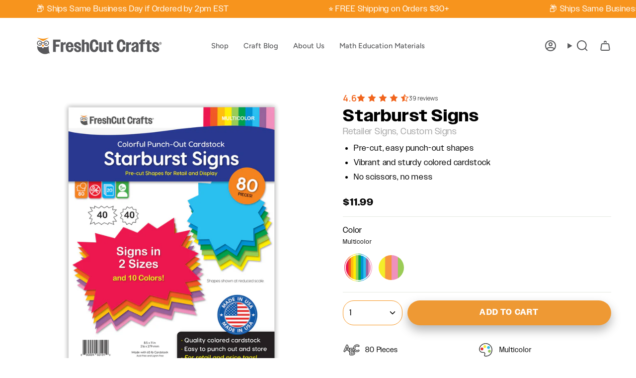

--- FILE ---
content_type: text/html; charset=utf-8
request_url: https://www.freshcutcrafts.com/products/starburst-multicolor
body_size: 45064
content:
<!doctype html>
<html class="no-js no-touch supports-no-cookies" lang="en">
<head>
  <meta charset="UTF-8">
  <meta http-equiv="X-UA-Compatible" content="IE=edge">
  <meta name="viewport" content="width=device-width, initial-scale=1.0">
  <meta name="theme-color" content="#f7941d">
  <link rel="canonical" href="https://www.freshcutcrafts.com/products/starburst-multicolor">

  <!-- ======================= Custom Start ========================= -->
  <link rel="stylesheet" href="https://use.typekit.net/mmm4khn.css">
  <!-- ======================= Custom End ========================= -->

  <!-- ======================= Broadcast Theme V5.6.1 ========================= -->

  <link href="//www.freshcutcrafts.com/cdn/shop/t/23/assets/theme.css?v=143006197527184679371767121633" as="style" rel="preload">
  <link href="//www.freshcutcrafts.com/cdn/shop/t/23/assets/vendor.js?v=152754676678534273481767121633" as="script" rel="preload">
  <link href="//www.freshcutcrafts.com/cdn/shop/t/23/assets/theme.js?v=122262640503032202521767121633" as="script" rel="preload">

    <link rel="icon" type="image/png" href="//www.freshcutcrafts.com/cdn/shop/files/freshcut-crafts-favicon-transparent.png?crop=center&height=32&v=1716996955&width=32">
  

  <!-- Title and description ================================================ -->
  
  <title>
    
    Starburst Signs
    
    
    
      &ndash; FreshCut Crafts
    
  </title>

  
    <meta name="description" content="Brighten up your messaging and have some fun with our Multicolor Starburst Signs! These “explosive” Starburst Signs come in 2 sizes, perfect for retail signs and sales tags that grab shoppers’ attention. This pack includes a generous variety of 40 4-inch round and 40 useful 6.25 x 4-inch rectangular starburst shapes fo">
  

  <meta property="og:site_name" content="FreshCut Crafts">
<meta property="og:url" content="https://www.freshcutcrafts.com/products/starburst-multicolor">
<meta property="og:title" content="Starburst Signs">
<meta property="og:type" content="product">
<meta property="og:description" content="Brighten up your messaging and have some fun with our Multicolor Starburst Signs! These “explosive” Starburst Signs come in 2 sizes, perfect for retail signs and sales tags that grab shoppers’ attention. This pack includes a generous variety of 40 4-inch round and 40 useful 6.25 x 4-inch rectangular starburst shapes fo"><meta property="og:image" content="http://www.freshcutcrafts.com/cdn/shop/files/FCC_Starburst_Multi.png?v=1746885382">
  <meta property="og:image:secure_url" content="https://www.freshcutcrafts.com/cdn/shop/files/FCC_Starburst_Multi.png?v=1746885382">
  <meta property="og:image:width" content="2080">
  <meta property="og:image:height" content="2080"><meta property="og:price:amount" content="11.99">
  <meta property="og:price:currency" content="USD"><meta name="twitter:card" content="summary_large_image">
<meta name="twitter:title" content="Starburst Signs">
<meta name="twitter:description" content="Brighten up your messaging and have some fun with our Multicolor Starburst Signs! These “explosive” Starburst Signs come in 2 sizes, perfect for retail signs and sales tags that grab shoppers’ attention. This pack includes a generous variety of 40 4-inch round and 40 useful 6.25 x 4-inch rectangular starburst shapes fo">

  <!-- CSS ================================================================== -->
  <style data-shopify>
@font-face {
  font-family: Cabin;
  font-weight: 400;
  font-style: normal;
  font-display: swap;
  src: url("//www.freshcutcrafts.com/cdn/fonts/cabin/cabin_n4.cefc6494a78f87584a6f312fea532919154f66fe.woff2") format("woff2"),
       url("//www.freshcutcrafts.com/cdn/fonts/cabin/cabin_n4.8c16611b00f59d27f4b27ce4328dfe514ce77517.woff") format("woff");
}

    @font-face {
  font-family: Figtree;
  font-weight: 400;
  font-style: normal;
  font-display: swap;
  src: url("//www.freshcutcrafts.com/cdn/fonts/figtree/figtree_n4.3c0838aba1701047e60be6a99a1b0a40ce9b8419.woff2") format("woff2"),
       url("//www.freshcutcrafts.com/cdn/fonts/figtree/figtree_n4.c0575d1db21fc3821f17fd6617d3dee552312137.woff") format("woff");
}

    @font-face {
  font-family: "Source Sans Pro";
  font-weight: 700;
  font-style: normal;
  font-display: swap;
  src: url("//www.freshcutcrafts.com/cdn/fonts/source_sans_pro/sourcesanspro_n7.41cbad1715ffa6489ec3aab1c16fda6d5bdf2235.woff2") format("woff2"),
       url("//www.freshcutcrafts.com/cdn/fonts/source_sans_pro/sourcesanspro_n7.01173495588557d2be0eb2bb2ecdf8e4f01cf917.woff") format("woff");
}


    
      @font-face {
  font-family: Cabin;
  font-weight: 500;
  font-style: normal;
  font-display: swap;
  src: url("//www.freshcutcrafts.com/cdn/fonts/cabin/cabin_n5.0250ac238cfbbff14d3c16fcc89f227ca95d5c6f.woff2") format("woff2"),
       url("//www.freshcutcrafts.com/cdn/fonts/cabin/cabin_n5.46470cf25a90d766aece73a31a42bfd8ef7a470b.woff") format("woff");
}

    

    
      @font-face {
  font-family: Figtree;
  font-weight: 500;
  font-style: normal;
  font-display: swap;
  src: url("//www.freshcutcrafts.com/cdn/fonts/figtree/figtree_n5.3b6b7df38aa5986536945796e1f947445832047c.woff2") format("woff2"),
       url("//www.freshcutcrafts.com/cdn/fonts/figtree/figtree_n5.f26bf6dcae278b0ed902605f6605fa3338e81dab.woff") format("woff");
}

    

    
    

    
      @font-face {
  font-family: Figtree;
  font-weight: 400;
  font-style: italic;
  font-display: swap;
  src: url("//www.freshcutcrafts.com/cdn/fonts/figtree/figtree_i4.89f7a4275c064845c304a4cf8a4a586060656db2.woff2") format("woff2"),
       url("//www.freshcutcrafts.com/cdn/fonts/figtree/figtree_i4.6f955aaaafc55a22ffc1f32ecf3756859a5ad3e2.woff") format("woff");
}

    

    
      @font-face {
  font-family: Figtree;
  font-weight: 500;
  font-style: italic;
  font-display: swap;
  src: url("//www.freshcutcrafts.com/cdn/fonts/figtree/figtree_i5.969396f679a62854cf82dbf67acc5721e41351f0.woff2") format("woff2"),
       url("//www.freshcutcrafts.com/cdn/fonts/figtree/figtree_i5.93bc1cad6c73ca9815f9777c49176dfc9d2890dd.woff") format("woff");
}

    
  </style>

  
<style data-shopify>

:root {--scrollbar-width: 0px;





--COLOR-VIDEO-BG: #f2f2f2;
--COLOR-BG-BRIGHTER: #f2f2f2;--COLOR-BG: #ffffff;--COLOR-BG-ALPHA-25: rgba(255, 255, 255, 0.25);
--COLOR-BG-TRANSPARENT: rgba(255, 255, 255, 0);
--COLOR-BG-SECONDARY: #e4e9e1;
--COLOR-BG-SECONDARY-LIGHTEN: #ffffff;
--COLOR-BG-RGB: 255, 255, 255;

--COLOR-TEXT-DARK: #000000;
--COLOR-TEXT: #000000;
--COLOR-TEXT-LIGHT: #4d4d4d;


/* === Opacity shades of grey ===*/
--COLOR-A5:  rgba(0, 0, 0, 0.05);
--COLOR-A10: rgba(0, 0, 0, 0.1);
--COLOR-A15: rgba(0, 0, 0, 0.15);
--COLOR-A20: rgba(0, 0, 0, 0.2);
--COLOR-A25: rgba(0, 0, 0, 0.25);
--COLOR-A30: rgba(0, 0, 0, 0.3);
--COLOR-A35: rgba(0, 0, 0, 0.35);
--COLOR-A40: rgba(0, 0, 0, 0.4);
--COLOR-A45: rgba(0, 0, 0, 0.45);
--COLOR-A50: rgba(0, 0, 0, 0.5);
--COLOR-A55: rgba(0, 0, 0, 0.55);
--COLOR-A60: rgba(0, 0, 0, 0.6);
--COLOR-A65: rgba(0, 0, 0, 0.65);
--COLOR-A70: rgba(0, 0, 0, 0.7);
--COLOR-A75: rgba(0, 0, 0, 0.75);
--COLOR-A80: rgba(0, 0, 0, 0.8);
--COLOR-A85: rgba(0, 0, 0, 0.85);
--COLOR-A90: rgba(0, 0, 0, 0.9);
--COLOR-A95: rgba(0, 0, 0, 0.95);

--COLOR-BORDER: rgb(228, 233, 225);
--COLOR-BORDER-LIGHT: #eff2ed;
--COLOR-BORDER-HAIRLINE: #f7f7f7;
--COLOR-BORDER-DARK: #afbea6;/* === Bright color ===*/
--COLOR-PRIMARY: #f7941d;
--COLOR-PRIMARY-HOVER: #c86d00;
--COLOR-PRIMARY-FADE: rgba(247, 148, 29, 0.05);
--COLOR-PRIMARY-FADE-HOVER: rgba(247, 148, 29, 0.1);
--COLOR-PRIMARY-LIGHT: #ffdaae;--COLOR-PRIMARY-OPPOSITE: #000000;



/* === link Color ===*/
--COLOR-LINK: #f7941d;
--COLOR-LINK-HOVER: rgba(247, 148, 29, 0.7);
--COLOR-LINK-FADE: rgba(247, 148, 29, 0.05);
--COLOR-LINK-FADE-HOVER: rgba(247, 148, 29, 0.1);--COLOR-LINK-OPPOSITE: #000000;


/* === Product grid sale tags ===*/
--COLOR-SALE-BG: #1e6c53;
--COLOR-SALE-TEXT: #f5f2e2;

/* === Product grid badges ===*/
--COLOR-BADGE-BG: #f5f2e2;
--COLOR-BADGE-TEXT: #1e6c53;

/* === Product sale color ===*/
--COLOR-SALE: #f7941d;

/* === Gray background on Product grid items ===*/--filter-bg: 1.0;/* === Helper colors for form error states ===*/
--COLOR-ERROR: #721C24;
--COLOR-ERROR-BG: #F8D7DA;
--COLOR-ERROR-BORDER: #F5C6CB;



  --RADIUS: 300px;
  --RADIUS-SELECT: 22px;

--COLOR-HEADER-BG: #ffffff;--COLOR-HEADER-BG-TRANSPARENT: rgba(255, 255, 255, 0);
--COLOR-HEADER-LINK: #58595b;
--COLOR-HEADER-LINK-HOVER: rgba(88, 89, 91, 0.7);

--COLOR-MENU-BG: #ffffff;
--COLOR-MENU-LINK: #58595b;
--COLOR-MENU-LINK-HOVER: rgba(88, 89, 91, 0.7);
--COLOR-SUBMENU-BG: #ffffff;
--COLOR-SUBMENU-LINK: #58595b;
--COLOR-SUBMENU-LINK-HOVER: rgba(88, 89, 91, 0.7);
--COLOR-SUBMENU-TEXT-LIGHT: #8a8b8c;
--COLOR-MENU-TRANSPARENT: #ffffff;
--COLOR-MENU-TRANSPARENT-HOVER: rgba(255, 255, 255, 0.7);--COLOR-FOOTER-BG: #ffffff;
--COLOR-FOOTER-BG-HAIRLINE: #f7f7f7;
--COLOR-FOOTER-TEXT: #333333;
--COLOR-FOOTER-TEXT-A35: rgba(51, 51, 51, 0.35);
--COLOR-FOOTER-TEXT-A75: rgba(51, 51, 51, 0.75);
--COLOR-FOOTER-LINK: #333333;
--COLOR-FOOTER-LINK-HOVER: rgba(51, 51, 51, 0.7);
--COLOR-FOOTER-BORDER: #f7941d;

--TRANSPARENT: rgba(255, 255, 255, 0);

/* === Default overlay opacity ===*/
--overlay-opacity: 0;
--underlay-opacity: 1;
--underlay-bg: rgba(0,0,0,0.4);

/* === Custom Cursor ===*/
--ICON-ZOOM-IN: url( "//www.freshcutcrafts.com/cdn/shop/t/23/assets/icon-zoom-in.svg?v=182473373117644429561767121633" );
--ICON-ZOOM-OUT: url( "//www.freshcutcrafts.com/cdn/shop/t/23/assets/icon-zoom-out.svg?v=101497157853986683871767121633" );

/* === Custom Icons ===*/


  
  --ICON-ADD-BAG: url( "//www.freshcutcrafts.com/cdn/shop/t/23/assets/icon-add-bag-bold.svg?v=153593870113319288171767121633" );
  --ICON-ADD-CART: url( "//www.freshcutcrafts.com/cdn/shop/t/23/assets/icon-add-cart-bold.svg?v=118344279592785774811767121633" );
  --ICON-ARROW-LEFT: url( "//www.freshcutcrafts.com/cdn/shop/t/23/assets/icon-arrow-left-bold.svg?v=110298602555889496271767121633" );
  --ICON-ARROW-RIGHT: url( "//www.freshcutcrafts.com/cdn/shop/t/23/assets/icon-arrow-right-bold.svg?v=29796348604012140291767121633" );
  --ICON-SELECT: url("//www.freshcutcrafts.com/cdn/shop/t/23/assets/icon-select-bold.svg?v=31261472038038585131767121633");


--PRODUCT-GRID-ASPECT-RATIO: 130.0%;

/* === Typography ===*/
--FONT-WEIGHT-BODY: 400;
--FONT-WEIGHT-BODY-BOLD: 500;

--FONT-STACK-BODY: Figtree, sans-serif;
--FONT-STYLE-BODY: normal;
--FONT-STYLE-BODY-ITALIC: italic;
--FONT-ADJUST-BODY: 1.05;

--LETTER-SPACING-BODY: 0.05em;

--FONT-WEIGHT-HEADING: 400;
--FONT-WEIGHT-HEADING-BOLD: 500;

--FONT-UPPERCASE-HEADING: none;
--LETTER-SPACING-HEADING: 0.025em;

--FONT-STACK-HEADING: Cabin, sans-serif;
--FONT-STYLE-HEADING: normal;
--FONT-STYLE-HEADING-ITALIC: italic;
--FONT-ADJUST-HEADING: 1.25;

--FONT-WEIGHT-SUBHEADING: 400;
--FONT-WEIGHT-SUBHEADING-BOLD: 500;

--FONT-STACK-SUBHEADING: Figtree, sans-serif;
--FONT-STYLE-SUBHEADING: normal;
--FONT-STYLE-SUBHEADING-ITALIC: italic;
--FONT-ADJUST-SUBHEADING: 1.0;

--FONT-UPPERCASE-SUBHEADING: uppercase;
--LETTER-SPACING-SUBHEADING: 0.1em;

--FONT-STACK-NAV: Figtree, sans-serif;
--FONT-STYLE-NAV: normal;
--FONT-STYLE-NAV-ITALIC: italic;
--FONT-ADJUST-NAV: 1.05;

--FONT-WEIGHT-NAV: 400;
--FONT-WEIGHT-NAV-BOLD: 500;

--LETTER-SPACING-NAV: 0.0em;

--FONT-SIZE-BASE: 1.05rem;
--FONT-SIZE-BASE-PERCENT: 1.05;

/* === Parallax ===*/
--PARALLAX-STRENGTH-MIN: 120.0%;
--PARALLAX-STRENGTH-MAX: 130.0%;--COLUMNS: 4;
--COLUMNS-MEDIUM: 3;
--COLUMNS-SMALL: 2;
--COLUMNS-MOBILE: 1;--LAYOUT-OUTER: 50px;
  --LAYOUT-GUTTER: 32px;
  --LAYOUT-OUTER-MEDIUM: 30px;
  --LAYOUT-GUTTER-MEDIUM: 22px;
  --LAYOUT-OUTER-SMALL: 16px;
  --LAYOUT-GUTTER-SMALL: 16px;--base-animation-delay: 0ms;
--line-height-normal: 1.375; /* Equals to line-height: normal; */--SIDEBAR-WIDTH: 288px;
  --SIDEBAR-WIDTH-MEDIUM: 258px;--DRAWER-WIDTH: 380px;--ICON-STROKE-WIDTH: 2px;

--COLOR-TEXT-DARK: #000000;
--COLOR-TEXT:#000000;
--COLOR-TEXT-LIGHT: #000000;



/* === Button General ===*/
--BTN-FONT-STACK: "Source Sans Pro", sans-serif;
--BTN-FONT-WEIGHT: 700;
--BTN-FONT-STYLE: normal;
--BTN-FONT-SIZE: 16px;

--BTN-LETTER-SPACING: 0.075em;
--BTN-UPPERCASE: uppercase;
--BTN-TEXT-ARROW-OFFSET: -1px;

/* === Button Primary ===*/
--BTN-PRIMARY-BORDER-COLOR: #f7941d;
--BTN-PRIMARY-BG-COLOR: #f7941d;
--BTN-PRIMARY-TEXT-COLOR: #fff;


  --BTN-PRIMARY-BG-COLOR-BRIGHTER: #f28809;


/* === Button Secondary ===*/
--BTN-SECONDARY-BORDER-COLOR: #8e58a4;
--BTN-SECONDARY-BG-COLOR: #8e58a4;
--BTN-SECONDARY-TEXT-COLOR: #ffffff;


  --BTN-SECONDARY-BG-COLOR-BRIGHTER: #804f93;


/* === Button White ===*/
--TEXT-BTN-BORDER-WHITE: #fff;
--TEXT-BTN-BG-WHITE: #fff;
--TEXT-BTN-WHITE: #000;
--TEXT-BTN-BG-WHITE-BRIGHTER: #f2f2f2;

/* === Button Black ===*/
--TEXT-BTN-BG-BLACK: #000;
--TEXT-BTN-BORDER-BLACK: #000;
--TEXT-BTN-BLACK: #fff;
--TEXT-BTN-BG-BLACK-BRIGHTER: #1a1a1a;

/* === Default Cart Gradient ===*/

--FREE-SHIPPING-GRADIENT: linear-gradient(to right, var(--COLOR-PRIMARY-LIGHT) 0%, var(--COLOR-PRIMARY) 100%);

/* === Swatch Size ===*/
--swatch-size-filters: calc(1.5rem * var(--FONT-ADJUST-BODY));
--swatch-size-product: calc(3.0rem * var(--FONT-ADJUST-BODY));

/* === Custom ===*/
/* === Fonts ===*/
--FONT-STACK-HEADING: "owners", sans-serif;
--FONT-STACK-BODY: "owners", sans-serif;
--BTN-FONT-STACK: "owners", sans-serif;

/* === Button Tertiary ===*/
--BTN-TERTIARY-BORDER-COLOR: #2fbeef;
--BTN-TERTIARY-BG-COLOR: #2fbeef;
--BTN-TERTIARY-TEXT-COLOR: #fff;


  --BTN-TERTIARY-BG-COLOR-BRIGHTER: #17b7ed;


/* === Button Quaternary ===*/
--BTN-QUATERNARY-BORDER-COLOR: #1e6c53;
--BTN-QUATERNARY-BG-COLOR: #1e6c53;
--BTN-QUATERNARY-TEXT-COLOR: #fff;


  --BTN-QUATERNARY-BG-COLOR-BRIGHTER: #185844;

}

/* === Backdrop ===*/
::backdrop {
  --underlay-opacity: 1;
  --underlay-bg: rgba(0,0,0,0.4);
}

#freshcut-crafts {
  --FONT-STACK-HEADING: "hey-eloise", sans-serif;
}
</style>


  <link href="//www.freshcutcrafts.com/cdn/shop/t/23/assets/theme.css?v=143006197527184679371767121633" rel="stylesheet" type="text/css" media="all" />
<link href="//www.freshcutcrafts.com/cdn/shop/t/23/assets/swatches.css?v=157844926215047500451767121633" as="style" rel="preload">
    <link href="//www.freshcutcrafts.com/cdn/shop/t/23/assets/swatches.css?v=157844926215047500451767121633" rel="stylesheet" type="text/css" media="all" />
<style data-shopify>.swatches {
    --black: #000000;--white: #fafafa;--blank: url(//www.freshcutcrafts.com/cdn/shop/files/blank_small.png?v=5957);--purple: #6371b5;--red: #ed174f;--blue: #15c0f4;--gold: #ffbe10;--bright-colors: url(//www.freshcutcrafts.com/cdn/shop/files/bright-colors_small.png?v=7801376965612128510);--happy-colors: url(//www.freshcutcrafts.com/cdn/shop/files/happy-colors_small.png?v=7931927476679519536);--jewel-colors: url(//www.freshcutcrafts.com/cdn/shop/files/jewel-colors_small.png?v=17110192713089628200);--black-white: url(//www.freshcutcrafts.com/cdn/shop/files/black-and-white_small.png?v=8458000051104010980);--festive-colors: url(//www.freshcutcrafts.com/cdn/shop/files/festive-colors_small.png?v=12022816225518467705);--holiday-colors: url(//www.freshcutcrafts.com/cdn/shop/files/holiday-colors_small.png?v=17351837316426385586);--neon-colors: url(//www.freshcutcrafts.com/cdn/shop/files/neon-colors-4_small.png?v=16290269460092191102);--primary-colors: url(//www.freshcutcrafts.com/cdn/shop/files/primary-colors_small.png?v=13951418321544998316);--fall-colors: url(//www.freshcutcrafts.com/cdn/shop/files/fall-colors_small.png?v=13802077929403424833);--multicolor: url(//www.freshcutcrafts.com/cdn/shop/files/multicolor_small.png?v=15382359386747012903);--sweet-colors: url(//www.freshcutcrafts.com/cdn/shop/files/sweet-colors_small.png?v=4549918857787548844);--red-white-blue: url(//www.freshcutcrafts.com/cdn/shop/files/red-white-blue_small.png?v=15977718984947111518);--christmas-colors: url(//www.freshcutcrafts.com/cdn/shop/files/Christmas_Colors_small.png?v=793604552466367968);--halloween-colors: url(//www.freshcutcrafts.com/cdn/shop/files/Halloween_Colors_small.png?v=8076920968077043532);--valentine-colors: url(//www.freshcutcrafts.com/cdn/shop/files/Valentine_Colors_small.png?v=8100921258059899530);--spring-colors: url(//www.freshcutcrafts.com/cdn/shop/files/Spring_Colors_small.png?v=1894442439357152966);
  }</style>
<script>
    if (window.navigator.userAgent.indexOf('MSIE ') > 0 || window.navigator.userAgent.indexOf('Trident/') > 0) {
      document.documentElement.className = document.documentElement.className + ' ie';

      var scripts = document.getElementsByTagName('script')[0];
      var polyfill = document.createElement("script");
      polyfill.defer = true;
      polyfill.src = "//www.freshcutcrafts.com/cdn/shop/t/23/assets/ie11.js?v=144489047535103983231767121633";

      scripts.parentNode.insertBefore(polyfill, scripts);
    } else {
      document.documentElement.className = document.documentElement.className.replace('no-js', 'js');
    }

    document.documentElement.style.setProperty('--scrollbar-width', `${getScrollbarWidth()}px`);

    function getScrollbarWidth() {
      // Creating invisible container
      const outer = document.createElement('div');
      outer.style.visibility = 'hidden';
      outer.style.overflow = 'scroll'; // forcing scrollbar to appear
      outer.style.msOverflowStyle = 'scrollbar'; // needed for WinJS apps
      document.documentElement.appendChild(outer);

      // Creating inner element and placing it in the container
      const inner = document.createElement('div');
      outer.appendChild(inner);

      // Calculating difference between container's full width and the child width
      const scrollbarWidth = outer.offsetWidth - inner.offsetWidth;

      // Removing temporary elements from the DOM
      outer.parentNode.removeChild(outer);

      return scrollbarWidth;
    }

    let root = '/';
    if (root[root.length - 1] !== '/') {
      root = root + '/';
    }

    window.theme = {
      routes: {
        root: root,
        cart_url: '/cart',
        cart_add_url: '/cart/add',
        cart_change_url: '/cart/change',
        product_recommendations_url: '/recommendations/products',
        predictive_search_url: '/search/suggest',
        addresses_url: '/account/addresses'
      },
      assets: {
        photoswipe: '//www.freshcutcrafts.com/cdn/shop/t/23/assets/photoswipe.js?v=162613001030112971491767121633',
        smoothscroll: '//www.freshcutcrafts.com/cdn/shop/t/23/assets/smoothscroll.js?v=37906625415260927261767121633',
      },
      strings: {
        addToCart: "Add to cart",
        cartAcceptanceError: "You must accept our terms and conditions.",
        soldOut: "Sold Out",
        from: "From",
        preOrder: "Pre-order",
        sale: "Sale",
        subscription: "Subscription",
        unavailable: "Unavailable",
        unitPrice: "Unit price",
        unitPriceSeparator: "per",
        shippingCalcSubmitButton: "Calculate shipping",
        shippingCalcSubmitButtonDisabled: "Calculating...",
        selectValue: "Select value",
        selectColor: "Select color",
        oneColor: "color",
        otherColor: "colors",
        upsellAddToCart: "Add",
        free: "Free",
        swatchesColor: "Color, Colour",
        sku: "SKU",
      },
      settings: {
        cartType: "page",
        customerLoggedIn: null ? true : false,
        enableQuickAdd: true,
        enableAnimations: true,
        variantOnSale: true,
        collectionSwatchStyle: "text-slider",
      },
      sliderArrows: {
        prev: '<button type="button" class="slider__button slider__button--prev" data-button-arrow data-button-prev>' + "Previous" + '</button>',
        next: '<button type="button" class="slider__button slider__button--next" data-button-arrow data-button-next>' + "Next" + '</button>',
      },
      moneyFormat: false ? "${{amount}} USD" : "${{amount}}",
      moneyWithoutCurrencyFormat: "${{amount}}",
      moneyWithCurrencyFormat: "${{amount}} USD",
      subtotal: 0,
      originalTotal: 0,
      info: {
        name: 'broadcast'
      },
      version: '5.6.1'
    };

    let windowInnerHeight = window.innerHeight;
    document.documentElement.style.setProperty('--full-height', `${windowInnerHeight}px`);
    document.documentElement.style.setProperty('--three-quarters', `${windowInnerHeight * 0.75}px`);
    document.documentElement.style.setProperty('--two-thirds', `${windowInnerHeight * 0.66}px`);
    document.documentElement.style.setProperty('--one-half', `${windowInnerHeight * 0.5}px`);
    document.documentElement.style.setProperty('--one-third', `${windowInnerHeight * 0.33}px`);
    document.documentElement.style.setProperty('--one-fifth', `${windowInnerHeight * 0.2}px`);
  </script>

  

  <!-- Theme Javascript ============================================================== -->
  <script src="//www.freshcutcrafts.com/cdn/shop/t/23/assets/vendor.js?v=152754676678534273481767121633" defer="defer"></script>
  <script src="//www.freshcutcrafts.com/cdn/shop/t/23/assets/theme.dev.js?v=68767703095290641511767121633" defer="defer"></script><!-- Shopify app scripts =========================================================== --><script>window.performance && window.performance.mark && window.performance.mark('shopify.content_for_header.start');</script><meta name="google-site-verification" content="HVCxyoYLOM1Hegg_zrXhj4b_OzUr9wBdic3E1Sy6PCk">
<meta name="facebook-domain-verification" content="9biypuutztx31dluuj6seueo30vsq9">
<meta id="shopify-digital-wallet" name="shopify-digital-wallet" content="/28577398858/digital_wallets/dialog">
<meta name="shopify-checkout-api-token" content="edcf9035abda6ee160fd953a93823075">
<meta id="in-context-paypal-metadata" data-shop-id="28577398858" data-venmo-supported="false" data-environment="production" data-locale="en_US" data-paypal-v4="true" data-currency="USD">
<link rel="alternate" type="application/json+oembed" href="https://www.freshcutcrafts.com/products/starburst-multicolor.oembed">
<script async="async" src="/checkouts/internal/preloads.js?locale=en-US"></script>
<link rel="preconnect" href="https://shop.app" crossorigin="anonymous">
<script async="async" src="https://shop.app/checkouts/internal/preloads.js?locale=en-US&shop_id=28577398858" crossorigin="anonymous"></script>
<script id="apple-pay-shop-capabilities" type="application/json">{"shopId":28577398858,"countryCode":"US","currencyCode":"USD","merchantCapabilities":["supports3DS"],"merchantId":"gid:\/\/shopify\/Shop\/28577398858","merchantName":"FreshCut Crafts","requiredBillingContactFields":["postalAddress","email"],"requiredShippingContactFields":["postalAddress","email"],"shippingType":"shipping","supportedNetworks":["visa","masterCard","amex","discover","elo","jcb"],"total":{"type":"pending","label":"FreshCut Crafts","amount":"1.00"},"shopifyPaymentsEnabled":true,"supportsSubscriptions":true}</script>
<script id="shopify-features" type="application/json">{"accessToken":"edcf9035abda6ee160fd953a93823075","betas":["rich-media-storefront-analytics"],"domain":"www.freshcutcrafts.com","predictiveSearch":true,"shopId":28577398858,"locale":"en"}</script>
<script>var Shopify = Shopify || {};
Shopify.shop = "freshcutcrafts.myshopify.com";
Shopify.locale = "en";
Shopify.currency = {"active":"USD","rate":"1.0"};
Shopify.country = "US";
Shopify.theme = {"name":"Valentines 2025","id":187311128757,"schema_name":"Broadcast","schema_version":"5.6.1","theme_store_id":868,"role":"main"};
Shopify.theme.handle = "null";
Shopify.theme.style = {"id":null,"handle":null};
Shopify.cdnHost = "www.freshcutcrafts.com/cdn";
Shopify.routes = Shopify.routes || {};
Shopify.routes.root = "/";</script>
<script type="module">!function(o){(o.Shopify=o.Shopify||{}).modules=!0}(window);</script>
<script>!function(o){function n(){var o=[];function n(){o.push(Array.prototype.slice.apply(arguments))}return n.q=o,n}var t=o.Shopify=o.Shopify||{};t.loadFeatures=n(),t.autoloadFeatures=n()}(window);</script>
<script>
  window.ShopifyPay = window.ShopifyPay || {};
  window.ShopifyPay.apiHost = "shop.app\/pay";
  window.ShopifyPay.redirectState = null;
</script>
<script id="shop-js-analytics" type="application/json">{"pageType":"product"}</script>
<script defer="defer" async type="module" src="//www.freshcutcrafts.com/cdn/shopifycloud/shop-js/modules/v2/client.init-shop-cart-sync_BdyHc3Nr.en.esm.js"></script>
<script defer="defer" async type="module" src="//www.freshcutcrafts.com/cdn/shopifycloud/shop-js/modules/v2/chunk.common_Daul8nwZ.esm.js"></script>
<script type="module">
  await import("//www.freshcutcrafts.com/cdn/shopifycloud/shop-js/modules/v2/client.init-shop-cart-sync_BdyHc3Nr.en.esm.js");
await import("//www.freshcutcrafts.com/cdn/shopifycloud/shop-js/modules/v2/chunk.common_Daul8nwZ.esm.js");

  window.Shopify.SignInWithShop?.initShopCartSync?.({"fedCMEnabled":true,"windoidEnabled":true});

</script>
<script>
  window.Shopify = window.Shopify || {};
  if (!window.Shopify.featureAssets) window.Shopify.featureAssets = {};
  window.Shopify.featureAssets['shop-js'] = {"shop-cart-sync":["modules/v2/client.shop-cart-sync_QYOiDySF.en.esm.js","modules/v2/chunk.common_Daul8nwZ.esm.js"],"init-fed-cm":["modules/v2/client.init-fed-cm_DchLp9rc.en.esm.js","modules/v2/chunk.common_Daul8nwZ.esm.js"],"shop-button":["modules/v2/client.shop-button_OV7bAJc5.en.esm.js","modules/v2/chunk.common_Daul8nwZ.esm.js"],"init-windoid":["modules/v2/client.init-windoid_DwxFKQ8e.en.esm.js","modules/v2/chunk.common_Daul8nwZ.esm.js"],"shop-cash-offers":["modules/v2/client.shop-cash-offers_DWtL6Bq3.en.esm.js","modules/v2/chunk.common_Daul8nwZ.esm.js","modules/v2/chunk.modal_CQq8HTM6.esm.js"],"shop-toast-manager":["modules/v2/client.shop-toast-manager_CX9r1SjA.en.esm.js","modules/v2/chunk.common_Daul8nwZ.esm.js"],"init-shop-email-lookup-coordinator":["modules/v2/client.init-shop-email-lookup-coordinator_UhKnw74l.en.esm.js","modules/v2/chunk.common_Daul8nwZ.esm.js"],"pay-button":["modules/v2/client.pay-button_DzxNnLDY.en.esm.js","modules/v2/chunk.common_Daul8nwZ.esm.js"],"avatar":["modules/v2/client.avatar_BTnouDA3.en.esm.js"],"init-shop-cart-sync":["modules/v2/client.init-shop-cart-sync_BdyHc3Nr.en.esm.js","modules/v2/chunk.common_Daul8nwZ.esm.js"],"shop-login-button":["modules/v2/client.shop-login-button_D8B466_1.en.esm.js","modules/v2/chunk.common_Daul8nwZ.esm.js","modules/v2/chunk.modal_CQq8HTM6.esm.js"],"init-customer-accounts-sign-up":["modules/v2/client.init-customer-accounts-sign-up_C8fpPm4i.en.esm.js","modules/v2/client.shop-login-button_D8B466_1.en.esm.js","modules/v2/chunk.common_Daul8nwZ.esm.js","modules/v2/chunk.modal_CQq8HTM6.esm.js"],"init-shop-for-new-customer-accounts":["modules/v2/client.init-shop-for-new-customer-accounts_CVTO0Ztu.en.esm.js","modules/v2/client.shop-login-button_D8B466_1.en.esm.js","modules/v2/chunk.common_Daul8nwZ.esm.js","modules/v2/chunk.modal_CQq8HTM6.esm.js"],"init-customer-accounts":["modules/v2/client.init-customer-accounts_dRgKMfrE.en.esm.js","modules/v2/client.shop-login-button_D8B466_1.en.esm.js","modules/v2/chunk.common_Daul8nwZ.esm.js","modules/v2/chunk.modal_CQq8HTM6.esm.js"],"shop-follow-button":["modules/v2/client.shop-follow-button_CkZpjEct.en.esm.js","modules/v2/chunk.common_Daul8nwZ.esm.js","modules/v2/chunk.modal_CQq8HTM6.esm.js"],"lead-capture":["modules/v2/client.lead-capture_BntHBhfp.en.esm.js","modules/v2/chunk.common_Daul8nwZ.esm.js","modules/v2/chunk.modal_CQq8HTM6.esm.js"],"checkout-modal":["modules/v2/client.checkout-modal_CfxcYbTm.en.esm.js","modules/v2/chunk.common_Daul8nwZ.esm.js","modules/v2/chunk.modal_CQq8HTM6.esm.js"],"shop-login":["modules/v2/client.shop-login_Da4GZ2H6.en.esm.js","modules/v2/chunk.common_Daul8nwZ.esm.js","modules/v2/chunk.modal_CQq8HTM6.esm.js"],"payment-terms":["modules/v2/client.payment-terms_MV4M3zvL.en.esm.js","modules/v2/chunk.common_Daul8nwZ.esm.js","modules/v2/chunk.modal_CQq8HTM6.esm.js"]};
</script>
<script>(function() {
  var isLoaded = false;
  function asyncLoad() {
    if (isLoaded) return;
    isLoaded = true;
    var urls = ["https:\/\/www.improvedcontactform.com\/icf.js?shop=freshcutcrafts.myshopify.com","https:\/\/faq.ddshopapps.com\/js\/frontend\/scripttag.js?shop=freshcutcrafts.myshopify.com","https:\/\/gdprcdn.b-cdn.net\/js\/gdpr_cookie_consent.min.js?shop=freshcutcrafts.myshopify.com","https:\/\/upsellweb.sealapps.com\/static\/js\/upsell.min.js?shop=freshcutcrafts.myshopify.com","https:\/\/cdn.hextom.com\/js\/quickannouncementbar.js?shop=freshcutcrafts.myshopify.com"];
    for (var i = 0; i < urls.length; i++) {
      var s = document.createElement('script');
      s.type = 'text/javascript';
      s.async = true;
      s.src = urls[i];
      var x = document.getElementsByTagName('script')[0];
      x.parentNode.insertBefore(s, x);
    }
  };
  if(window.attachEvent) {
    window.attachEvent('onload', asyncLoad);
  } else {
    window.addEventListener('load', asyncLoad, false);
  }
})();</script>
<script id="__st">var __st={"a":28577398858,"offset":-18000,"reqid":"58614d61-bcbb-45e0-ab25-b2255c305358-1768966944","pageurl":"www.freshcutcrafts.com\/products\/starburst-multicolor","u":"2b2895e7ec25","p":"product","rtyp":"product","rid":7870160142517};</script>
<script>window.ShopifyPaypalV4VisibilityTracking = true;</script>
<script id="captcha-bootstrap">!function(){'use strict';const t='contact',e='account',n='new_comment',o=[[t,t],['blogs',n],['comments',n],[t,'customer']],c=[[e,'customer_login'],[e,'guest_login'],[e,'recover_customer_password'],[e,'create_customer']],r=t=>t.map((([t,e])=>`form[action*='/${t}']:not([data-nocaptcha='true']) input[name='form_type'][value='${e}']`)).join(','),a=t=>()=>t?[...document.querySelectorAll(t)].map((t=>t.form)):[];function s(){const t=[...o],e=r(t);return a(e)}const i='password',u='form_key',d=['recaptcha-v3-token','g-recaptcha-response','h-captcha-response',i],f=()=>{try{return window.sessionStorage}catch{return}},m='__shopify_v',_=t=>t.elements[u];function p(t,e,n=!1){try{const o=window.sessionStorage,c=JSON.parse(o.getItem(e)),{data:r}=function(t){const{data:e,action:n}=t;return t[m]||n?{data:e,action:n}:{data:t,action:n}}(c);for(const[e,n]of Object.entries(r))t.elements[e]&&(t.elements[e].value=n);n&&o.removeItem(e)}catch(o){console.error('form repopulation failed',{error:o})}}const l='form_type',E='cptcha';function T(t){t.dataset[E]=!0}const w=window,h=w.document,L='Shopify',v='ce_forms',y='captcha';let A=!1;((t,e)=>{const n=(g='f06e6c50-85a8-45c8-87d0-21a2b65856fe',I='https://cdn.shopify.com/shopifycloud/storefront-forms-hcaptcha/ce_storefront_forms_captcha_hcaptcha.v1.5.2.iife.js',D={infoText:'Protected by hCaptcha',privacyText:'Privacy',termsText:'Terms'},(t,e,n)=>{const o=w[L][v],c=o.bindForm;if(c)return c(t,g,e,D).then(n);var r;o.q.push([[t,g,e,D],n]),r=I,A||(h.body.append(Object.assign(h.createElement('script'),{id:'captcha-provider',async:!0,src:r})),A=!0)});var g,I,D;w[L]=w[L]||{},w[L][v]=w[L][v]||{},w[L][v].q=[],w[L][y]=w[L][y]||{},w[L][y].protect=function(t,e){n(t,void 0,e),T(t)},Object.freeze(w[L][y]),function(t,e,n,w,h,L){const[v,y,A,g]=function(t,e,n){const i=e?o:[],u=t?c:[],d=[...i,...u],f=r(d),m=r(i),_=r(d.filter((([t,e])=>n.includes(e))));return[a(f),a(m),a(_),s()]}(w,h,L),I=t=>{const e=t.target;return e instanceof HTMLFormElement?e:e&&e.form},D=t=>v().includes(t);t.addEventListener('submit',(t=>{const e=I(t);if(!e)return;const n=D(e)&&!e.dataset.hcaptchaBound&&!e.dataset.recaptchaBound,o=_(e),c=g().includes(e)&&(!o||!o.value);(n||c)&&t.preventDefault(),c&&!n&&(function(t){try{if(!f())return;!function(t){const e=f();if(!e)return;const n=_(t);if(!n)return;const o=n.value;o&&e.removeItem(o)}(t);const e=Array.from(Array(32),(()=>Math.random().toString(36)[2])).join('');!function(t,e){_(t)||t.append(Object.assign(document.createElement('input'),{type:'hidden',name:u})),t.elements[u].value=e}(t,e),function(t,e){const n=f();if(!n)return;const o=[...t.querySelectorAll(`input[type='${i}']`)].map((({name:t})=>t)),c=[...d,...o],r={};for(const[a,s]of new FormData(t).entries())c.includes(a)||(r[a]=s);n.setItem(e,JSON.stringify({[m]:1,action:t.action,data:r}))}(t,e)}catch(e){console.error('failed to persist form',e)}}(e),e.submit())}));const S=(t,e)=>{t&&!t.dataset[E]&&(n(t,e.some((e=>e===t))),T(t))};for(const o of['focusin','change'])t.addEventListener(o,(t=>{const e=I(t);D(e)&&S(e,y())}));const B=e.get('form_key'),M=e.get(l),P=B&&M;t.addEventListener('DOMContentLoaded',(()=>{const t=y();if(P)for(const e of t)e.elements[l].value===M&&p(e,B);[...new Set([...A(),...v().filter((t=>'true'===t.dataset.shopifyCaptcha))])].forEach((e=>S(e,t)))}))}(h,new URLSearchParams(w.location.search),n,t,e,['guest_login'])})(!0,!0)}();</script>
<script integrity="sha256-4kQ18oKyAcykRKYeNunJcIwy7WH5gtpwJnB7kiuLZ1E=" data-source-attribution="shopify.loadfeatures" defer="defer" src="//www.freshcutcrafts.com/cdn/shopifycloud/storefront/assets/storefront/load_feature-a0a9edcb.js" crossorigin="anonymous"></script>
<script crossorigin="anonymous" defer="defer" src="//www.freshcutcrafts.com/cdn/shopifycloud/storefront/assets/shopify_pay/storefront-65b4c6d7.js?v=20250812"></script>
<script data-source-attribution="shopify.dynamic_checkout.dynamic.init">var Shopify=Shopify||{};Shopify.PaymentButton=Shopify.PaymentButton||{isStorefrontPortableWallets:!0,init:function(){window.Shopify.PaymentButton.init=function(){};var t=document.createElement("script");t.src="https://www.freshcutcrafts.com/cdn/shopifycloud/portable-wallets/latest/portable-wallets.en.js",t.type="module",document.head.appendChild(t)}};
</script>
<script data-source-attribution="shopify.dynamic_checkout.buyer_consent">
  function portableWalletsHideBuyerConsent(e){var t=document.getElementById("shopify-buyer-consent"),n=document.getElementById("shopify-subscription-policy-button");t&&n&&(t.classList.add("hidden"),t.setAttribute("aria-hidden","true"),n.removeEventListener("click",e))}function portableWalletsShowBuyerConsent(e){var t=document.getElementById("shopify-buyer-consent"),n=document.getElementById("shopify-subscription-policy-button");t&&n&&(t.classList.remove("hidden"),t.removeAttribute("aria-hidden"),n.addEventListener("click",e))}window.Shopify?.PaymentButton&&(window.Shopify.PaymentButton.hideBuyerConsent=portableWalletsHideBuyerConsent,window.Shopify.PaymentButton.showBuyerConsent=portableWalletsShowBuyerConsent);
</script>
<script data-source-attribution="shopify.dynamic_checkout.cart.bootstrap">document.addEventListener("DOMContentLoaded",(function(){function t(){return document.querySelector("shopify-accelerated-checkout-cart, shopify-accelerated-checkout")}if(t())Shopify.PaymentButton.init();else{new MutationObserver((function(e,n){t()&&(Shopify.PaymentButton.init(),n.disconnect())})).observe(document.body,{childList:!0,subtree:!0})}}));
</script>
<link id="shopify-accelerated-checkout-styles" rel="stylesheet" media="screen" href="https://www.freshcutcrafts.com/cdn/shopifycloud/portable-wallets/latest/accelerated-checkout-backwards-compat.css" crossorigin="anonymous">
<style id="shopify-accelerated-checkout-cart">
        #shopify-buyer-consent {
  margin-top: 1em;
  display: inline-block;
  width: 100%;
}

#shopify-buyer-consent.hidden {
  display: none;
}

#shopify-subscription-policy-button {
  background: none;
  border: none;
  padding: 0;
  text-decoration: underline;
  font-size: inherit;
  cursor: pointer;
}

#shopify-subscription-policy-button::before {
  box-shadow: none;
}

      </style>

<script>window.performance && window.performance.mark && window.performance.mark('shopify.content_for_header.end');</script><link rel="preload" href="https://cdn.opinew.com/styles/opw-icons/style.css" as="style" onload="this.onload=null;this.rel='stylesheet'">
    <noscript><link rel="stylesheet" href="https://cdn.opinew.com/styles/opw-icons/style.css"></noscript>
<style id='opinew_product_plugin_css'>
    .opinew-stars-plugin-product .opinew-star-plugin-inside .stars-color, 
    .opinew-stars-plugin-product .stars-color, 
    .stars-color {
        color:#FFD700FF !important;
    }
    .opinew-stars-plugin-link {
        cursor: pointer;
    }
    .opinew-no-reviews-stars-plugin:hover {
        color: #C45500;
    }
    
    .opw-widget-wrapper-default {
        max-width: 1200px;
        margin: 0 auto;
    }
    
            #opinew-stars-plugin-product {
                text-align:left;
            }
            
            .opinew-stars-plugin-product-list {
                text-align:center;
            }
            
        .opinew-list-stars-disable {
            display:none;
        }
        .opinew-product-page-stars-disable {
            display:none;
        }
         .opinew-star-plugin-inside i.opw-noci:empty{display:inherit!important}#opinew_all_reviews_plugin_app:empty,#opinew_badge_plugin_app:empty,#opinew_carousel_plugin_app:empty,#opinew_product_floating_widget:empty,#opinew_product_plugin_app:empty,#opinew_review_request_app:empty,.opinew-all-reviews-plugin-dynamic:empty,.opinew-badge-plugin-dynamic:empty,.opinew-carousel-plugin-dynamic:empty,.opinew-product-plugin-dynamic:empty,.opinew-review-request-dynamic:empty,.opw-dynamic-stars-collection:empty,.opw-dynamic-stars:empty{display:block!important} </style>
<meta id='opinew_config_container'  data-opwconfig='{&quot;server_url&quot;: &quot;https://api.opinew.com&quot;, &quot;shop&quot;: {&quot;id&quot;: 449212, &quot;name&quot;: &quot;FreshCut Crafts&quot;, &quot;public_api_key&quot;: &quot;MGJSJ203ETSLZ0EFPDEU&quot;, &quot;logo_url&quot;: null}, &quot;permissions&quot;: {&quot;no_branding&quot;: false, &quot;up_to3_photos&quot;: false, &quot;up_to5_photos&quot;: false, &quot;q_and_a&quot;: false, &quot;video_reviews&quot;: false, &quot;optimised_images&quot;: false, &quot;link_shops_single&quot;: false, &quot;link_shops_double&quot;: false, &quot;link_shops_unlimited&quot;: false, &quot;bazaarvoice_integration&quot;: false}, &quot;review_publishing&quot;: &quot;email&quot;, &quot;badge_shop_reviews_link&quot;: &quot;https://api.opinew.com/shop-reviews/449212&quot;, &quot;stars_color_product_and_collections&quot;: &quot;#FFD700FF&quot;, &quot;theme_transparent_color&quot;: &quot;initial&quot;, &quot;navbar_color&quot;: &quot;#000000&quot;, &quot;questions_and_answers_active&quot;: false, &quot;number_reviews_per_page&quot;: 8, &quot;show_customer_images_section&quot;: true, &quot;display_stars_if_no_reviews&quot;: false, &quot;stars_alignment_product_page&quot;: &quot;left&quot;, &quot;stars_alignment_product_page_mobile&quot;: &quot;center&quot;, &quot;stars_alignment_collections&quot;: &quot;center&quot;, &quot;stars_alignment_collections_mobile&quot;: &quot;center&quot;, &quot;badge_stars_color&quot;: &quot;#FFD700FF&quot;, &quot;badge_border_color&quot;: &quot;#dae1e7&quot;, &quot;badge_background_color&quot;: &quot;#ffffff&quot;, &quot;badge_text_color&quot;: &quot;#000000FF&quot;, &quot;badge_secondary_text_color&quot;: &quot;#606f7b&quot;, &quot;carousel_theme_style&quot;: &quot;card&quot;, &quot;carousel_stars_color&quot;: &quot;#FFD700FF&quot;, &quot;carousel_border_color&quot;: &quot;#c5c5c5&quot;, &quot;carousel_background_color&quot;: &quot;#ffffff00&quot;, &quot;carousel_controls_color&quot;: &quot;#5a5a5a&quot;, &quot;carousel_verified_badge_color&quot;: &quot;#AEAEAE&quot;, &quot;carousel_text_color&quot;: &quot;#000000FF&quot;, &quot;carousel_secondary_text_color&quot;: &quot;#606f7b&quot;, &quot;carousel_product_name_color&quot;: &quot;#3d4852&quot;, &quot;carousel_widget_show_dates&quot;: true, &quot;carousel_border_active&quot;: false, &quot;carousel_auto_scroll&quot;: false, &quot;carousel_show_product_name&quot;: false, &quot;carousel_featured_reviews&quot;: [], &quot;display_widget_if_no_reviews&quot;: true, &quot;show_country_and_foreign_reviews&quot;: false, &quot;show_full_customer_names&quot;: false, &quot;custom_header_url&quot;: &quot;&quot;, &quot;custom_card_url&quot;: &quot;&quot;, &quot;custom_gallery_url&quot;: &quot;&quot;, &quot;default_sorting&quot;: &quot;recent&quot;, &quot;enable_widget_review_search&quot;: false, &quot;center_stars_mobile&quot;: false, &quot;center_stars_mobile_breakpoint&quot;: &quot;1000px&quot;, &quot;ab_test_active&quot;: false, &quot;request_form_stars_color&quot;: &quot;#FFD700FF&quot;, &quot;request_form_image_url&quot;: null, &quot;request_form_custom_css&quot;: null, &quot;special_pagination&quot;: true, &quot;hide_review_count_widget&quot;: true, &quot;background_color&quot;: &quot;#F3F3F3&quot;, &quot;buttons_color&quot;: &quot;#ffc617&quot;, &quot;display_floating_widget&quot;: false, &quot;display_review_source&quot;: false, &quot;floating_widget_button_background_color&quot;: &quot;#000000&quot;, &quot;floating_widget_button_text_color&quot;: &quot;#ffffff&quot;, &quot;floating_widget_button_position&quot;: &quot;left&quot;, &quot;navbar_text_color&quot;: &quot;#232323&quot;, &quot;number_review_columns&quot;: 2, &quot;pagination_color&quot;: &quot;#AEAEAE&quot;, &quot;preferred_date_format&quot;: &quot;MM/dd/yyyy&quot;, &quot;preferred_language&quot;: &quot;en&quot;, &quot;review_image_max_height&quot;: &quot;450px&quot;, &quot;reviews_card_border_active&quot;: true, &quot;reviews_card_border_color&quot;: &quot;#76757524&quot;, &quot;secondary_text_color&quot;: &quot;#232323&quot;, &quot;show_large_review_image&quot;: false, &quot;show_review_images&quot;: true, &quot;show_star_bars&quot;: true, &quot;star_bars_width&quot;: &quot;300px&quot;, &quot;star_bars_width_auto&quot;: true, &quot;stars_color&quot;: &quot;#FFD700FF&quot;, &quot;text_color&quot;: &quot;#000000FF&quot;, &quot;verified_badge_color&quot;: &quot;#AEAEAE&quot;, &quot;widget_show_dates&quot;: true, &quot;widget_theme_style&quot;: &quot;card&quot;, &quot;widget_top_section_style&quot;: &quot;carousel&quot;, &quot;new_widget_version&quot;: true, &quot;shop_widgets_updated&quot;: true, &quot;display_verified_badge&quot;: true, &quot;filter_sort_by_button_color&quot;: &quot;#00000047&quot;, &quot;pagination_arrows_button_color&quot;: &quot;#AEAEAE&quot;, &quot;review_card_border_radius&quot;: &quot;12px&quot;, &quot;review_source_label_color&quot;: &quot;#AEAEAE&quot;, &quot;reviews_number_color&quot;: &quot;#000000&quot;, &quot;search_icon_color&quot;: &quot;#232323&quot;, &quot;search_placeholder_color&quot;: &quot;#000000&quot;, &quot;write_review_button_color&quot;: &quot;#F7941DFF&quot;, &quot;write_review_button_text_color&quot;: &quot;#ffffff&quot;, &quot;fonts&quot;: {&quot;reviews_card_main_font_size&quot;: &quot;1rem&quot;, &quot;reviews_card_secondary_font_size&quot;: &quot;1rem&quot;, &quot;form_headings_font_size&quot;: &quot;0.875rem&quot;, &quot;form_input_font_size&quot;: &quot;1.125rem&quot;, &quot;paginator_font_size&quot;: &quot;1.125rem&quot;, &quot;badge_average_score&quot;: &quot;2rem&quot;, &quot;badge_primary&quot;: &quot;1.25rem&quot;, &quot;badge_secondary&quot;: &quot;1rem&quot;, &quot;carousel_primary&quot;: &quot;1rem&quot;, &quot;carousel_secondary&quot;: &quot;1rem&quot;, &quot;star_summary_overall_score_font_size&quot;: &quot;2.25rem&quot;, &quot;star_summary_progress_bars_font_size&quot;: &quot;1.125rem&quot;, &quot;filters_font_size&quot;: &quot;1rem&quot;, &quot;form_post_font_size&quot;: &quot;2.25rem&quot;, &quot;navbar_buttons_font_size&quot;: &quot;1.125rem&quot;, &quot;navbar_reviews_title_font_size&quot;: &quot;1rem&quot;, &quot;qna_title_font_size&quot;: &quot;1.5rem&quot;, &quot;star_summary_reviewsnum_font_size&quot;: &quot;1.5rem&quot;}}' >
<script> 
  var OPW_PUBLIC_KEY = "MGJSJ203ETSLZ0EFPDEU";
  var OPW_API_ENDPOINT = "https://api.opinew.com";
  var OPW_CHECKER_ENDPOINT = "https://shop-status.opinew.cloud";
  var OPW_BACKEND_VERSION = "25.17.1-0-g0f191a80d";
</script>
<script src="https://cdn.opinew.com/shop-widgets/static/js/index.016e7e03.js" defer></script>


<!-- BEGIN app block: shopify://apps/attribution-guru/blocks/ag_tag/447b756c-6485-4fab-bfb6-861867d21402 -->
<!-- END app block --><!-- BEGIN app block: shopify://apps/monster-cart-upsell-free-gifts/blocks/app-embed/a1b8e58a-bf1d-4e0f-8768-a387c3f643c0 --><script>  
  window.mu_version = 1.8
  
      window.mu_product = {
        ...{"id":7870160142517,"title":"Starburst Signs","handle":"starburst-multicolor","description":"\u003cp class=\"p1\"\u003eBrighten up your messaging and have some fun with our Multicolor Starburst Signs!\u003c\/p\u003e\n\u003cp class=\"p1\"\u003eThese “explosive” Starburst Signs come in 2 sizes, perfect for retail signs and sales tags that grab shoppers’ attention. This pack includes a generous variety of 40 4-inch round and 40 useful 6.25 x 4-inch rectangular starburst shapes for a total of 80 easy punch-out starburst signs. Made from high-quality, fade-resistant, double-sided cardstock, these signs ‘pop’ with shades of red, purple, orange, yellow, blue, green, and pink—10 colors in all!\u003c\/p\u003e\n\u003cp class=\"p1\"\u003eSturdy and tailored for high impact, these starburst signs are ideal for yard sales, retail promotions, garage sales, classroom décor, and any time a sales tag or label is needed. They’re also super-fun for old-school superhero-style graphics! Designed to be versatile, they are perfect for embellishing your retail space, marking down prices for clearances, or even sprucing up a school or community bulletin board. These eye-catching shapes in a rainbow of colors effectively direct attention to the most important information.\u003c\/p\u003e\n\u003cp class=\"p1\"\u003eWith FreshCut Crafts Starburst Signs, your message will shine!\u003c\/p\u003e","published_at":"2024-05-26T16:21:05-04:00","created_at":"2024-05-26T16:16:38-04:00","vendor":"FreshCut Crafts","type":"Shape Cutouts","tags":["Hobby","Shape Cutouts"],"price":1199,"price_min":1199,"price_max":1199,"available":true,"price_varies":false,"compare_at_price":null,"compare_at_price_min":0,"compare_at_price_max":0,"compare_at_price_varies":false,"variants":[{"id":44193227374773,"title":"Default Title","option1":"Default Title","option2":null,"option3":null,"sku":"850004031919","requires_shipping":true,"taxable":true,"featured_image":null,"available":true,"name":"Starburst Signs","public_title":null,"options":["Default Title"],"price":1199,"weight":283,"compare_at_price":null,"inventory_management":null,"barcode":"850004031919","requires_selling_plan":false,"selling_plan_allocations":[]}],"images":["\/\/www.freshcutcrafts.com\/cdn\/shop\/files\/FCC_Starburst_Multi.png?v=1746885382","\/\/www.freshcutcrafts.com\/cdn\/shop\/files\/Starburst_Multi_Secondary.jpg?v=1746885265","\/\/www.freshcutcrafts.com\/cdn\/shop\/files\/SBS_MULTI_Application.jpg?v=1746885329","\/\/www.freshcutcrafts.com\/cdn\/shop\/files\/Starburst_MULTI_Ruler.jpg?v=1746886123","\/\/www.freshcutcrafts.com\/cdn\/shop\/files\/Starburst_MULTI_Punch.jpg?v=1746885659","\/\/www.freshcutcrafts.com\/cdn\/shop\/files\/Starburst_80pc_MULTI.jpg?v=1746886096","\/\/www.freshcutcrafts.com\/cdn\/shop\/files\/Boilerplate_UPDATE_afab76d0-6a0d-4ae6-a2f3-fc185e9042ad.jpg?v=1756144857"],"featured_image":"\/\/www.freshcutcrafts.com\/cdn\/shop\/files\/FCC_Starburst_Multi.png?v=1746885382","options":["Title"],"media":[{"alt":"Design your own sale signs with FreshCut's starburst signs—perfect for yard sales, garage sales, and retail signage.","id":30276700471477,"position":1,"preview_image":{"aspect_ratio":1.0,"height":2080,"width":2080,"src":"\/\/www.freshcutcrafts.com\/cdn\/shop\/files\/FCC_Starburst_Multi.png?v=1746885382"},"aspect_ratio":1.0,"height":2080,"media_type":"image","src":"\/\/www.freshcutcrafts.com\/cdn\/shop\/files\/FCC_Starburst_Multi.png?v=1746885382","width":2080},{"alt":"Create custom tag sale signs with FreshCut's starburst signs—ideal for all your sale events like yard sales and garage sales.","id":31796917239989,"position":2,"preview_image":{"aspect_ratio":1.0,"height":3000,"width":3000,"src":"\/\/www.freshcutcrafts.com\/cdn\/shop\/files\/Starburst_Multi_Secondary.jpg?v=1746885265"},"aspect_ratio":1.0,"height":3000,"media_type":"image","src":"\/\/www.freshcutcrafts.com\/cdn\/shop\/files\/Starburst_Multi_Secondary.jpg?v=1746885265","width":3000},{"alt":"Craft your own yard sale signs using FreshCut's starburst designs—perfect for adding flair to your for sale signs.","id":31634575065269,"position":3,"preview_image":{"aspect_ratio":1.778,"height":1080,"width":1920,"src":"\/\/www.freshcutcrafts.com\/cdn\/shop\/files\/preview_images\/c0f65a330baf459d9112e793fe3d14ce.thumbnail.0000000000.jpg?v=1739462406"},"aspect_ratio":1.775,"duration":16280,"media_type":"video","sources":[{"format":"mp4","height":480,"mime_type":"video\/mp4","url":"\/\/www.freshcutcrafts.com\/cdn\/shop\/videos\/c\/vp\/c0f65a330baf459d9112e793fe3d14ce\/c0f65a330baf459d9112e793fe3d14ce.SD-480p-1.5Mbps-42582953.mp4?v=0","width":852},{"format":"mp4","height":1080,"mime_type":"video\/mp4","url":"\/\/www.freshcutcrafts.com\/cdn\/shop\/videos\/c\/vp\/c0f65a330baf459d9112e793fe3d14ce\/c0f65a330baf459d9112e793fe3d14ce.HD-1080p-7.2Mbps-42582953.mp4?v=0","width":1920},{"format":"mp4","height":720,"mime_type":"video\/mp4","url":"\/\/www.freshcutcrafts.com\/cdn\/shop\/videos\/c\/vp\/c0f65a330baf459d9112e793fe3d14ce\/c0f65a330baf459d9112e793fe3d14ce.HD-720p-4.5Mbps-42582953.mp4?v=0","width":1280},{"format":"m3u8","height":1080,"mime_type":"application\/x-mpegURL","url":"\/\/www.freshcutcrafts.com\/cdn\/shop\/videos\/c\/vp\/c0f65a330baf459d9112e793fe3d14ce\/c0f65a330baf459d9112e793fe3d14ce.m3u8?v=0","width":1920}]},{"alt":"Starburst signs for sale—design your own small signs for garage sales, yard sales, or tag sales with FreshCut.","id":31022746763445,"position":4,"preview_image":{"aspect_ratio":1.0,"height":2524,"width":2524,"src":"\/\/www.freshcutcrafts.com\/cdn\/shop\/files\/SBS_MULTI_Application.jpg?v=1746885329"},"aspect_ratio":1.0,"height":2524,"media_type":"image","src":"\/\/www.freshcutcrafts.com\/cdn\/shop\/files\/SBS_MULTI_Application.jpg?v=1746885329","width":2524},{"alt":"Customizable starburst sale signs—ideal for creating unique sale signs, yard signs, and tag sale tags.","id":30124618875061,"position":5,"preview_image":{"aspect_ratio":1.0,"height":2000,"width":2000,"src":"\/\/www.freshcutcrafts.com\/cdn\/shop\/files\/Starburst_MULTI_Ruler.jpg?v=1746886123"},"aspect_ratio":1.0,"height":2000,"media_type":"image","src":"\/\/www.freshcutcrafts.com\/cdn\/shop\/files\/Starburst_MULTI_Ruler.jpg?v=1746886123","width":2000},{"alt":"Design your own yard sale signs using FreshCut's starburst sign cutouts—perfect for any retail sale event.","id":30124619268277,"position":6,"preview_image":{"aspect_ratio":1.0,"height":2000,"width":2000,"src":"\/\/www.freshcutcrafts.com\/cdn\/shop\/files\/Starburst_MULTI_Punch.jpg?v=1746885659"},"aspect_ratio":1.0,"height":2000,"media_type":"image","src":"\/\/www.freshcutcrafts.com\/cdn\/shop\/files\/Starburst_MULTI_Punch.jpg?v=1746885659","width":2000},{"alt":"FreshCut's starburst signs are perfect for making custom for sale signs, yard sale signs, and craft signs for any sale event.","id":30124619169973,"position":7,"preview_image":{"aspect_ratio":1.0,"height":2000,"width":2000,"src":"\/\/www.freshcutcrafts.com\/cdn\/shop\/files\/Starburst_80pc_MULTI.jpg?v=1746886096"},"aspect_ratio":1.0,"height":2000,"media_type":"image","src":"\/\/www.freshcutcrafts.com\/cdn\/shop\/files\/Starburst_80pc_MULTI.jpg?v=1746886096","width":2000},{"alt":"Craft-friendly letters and shapes for decorating classrooms, posters, and bulletin boards.","id":30186202038453,"position":8,"preview_image":{"aspect_ratio":1.0,"height":2000,"width":2000,"src":"\/\/www.freshcutcrafts.com\/cdn\/shop\/files\/Boilerplate_UPDATE_afab76d0-6a0d-4ae6-a2f3-fc185e9042ad.jpg?v=1756144857"},"aspect_ratio":1.0,"height":2000,"media_type":"image","src":"\/\/www.freshcutcrafts.com\/cdn\/shop\/files\/Boilerplate_UPDATE_afab76d0-6a0d-4ae6-a2f3-fc185e9042ad.jpg?v=1756144857","width":2000}],"requires_selling_plan":false,"selling_plan_groups":[],"content":"\u003cp class=\"p1\"\u003eBrighten up your messaging and have some fun with our Multicolor Starburst Signs!\u003c\/p\u003e\n\u003cp class=\"p1\"\u003eThese “explosive” Starburst Signs come in 2 sizes, perfect for retail signs and sales tags that grab shoppers’ attention. This pack includes a generous variety of 40 4-inch round and 40 useful 6.25 x 4-inch rectangular starburst shapes for a total of 80 easy punch-out starburst signs. Made from high-quality, fade-resistant, double-sided cardstock, these signs ‘pop’ with shades of red, purple, orange, yellow, blue, green, and pink—10 colors in all!\u003c\/p\u003e\n\u003cp class=\"p1\"\u003eSturdy and tailored for high impact, these starburst signs are ideal for yard sales, retail promotions, garage sales, classroom décor, and any time a sales tag or label is needed. They’re also super-fun for old-school superhero-style graphics! Designed to be versatile, they are perfect for embellishing your retail space, marking down prices for clearances, or even sprucing up a school or community bulletin board. These eye-catching shapes in a rainbow of colors effectively direct attention to the most important information.\u003c\/p\u003e\n\u003cp class=\"p1\"\u003eWith FreshCut Crafts Starburst Signs, your message will shine!\u003c\/p\u003e"},
    collections: [{"id":360575860917,"handle":"all-products","title":"All Products","updated_at":"2026-01-16T07:06:50-05:00","body_html":"","published_at":"2024-06-28T14:10:16-04:00","sort_order":"manual","template_suffix":"","disjunctive":false,"rules":[{"column":"variant_price","relation":"greater_than","condition":"0"}],"published_scope":"web"},{"id":369398022325,"handle":"all-products-updated","updated_at":"2026-01-16T07:06:50-05:00","published_at":"2025-02-04T10:50:29-05:00","sort_order":"alpha-asc","template_suffix":"","published_scope":"web","title":"All Products (Updated)","body_html":""},{"id":330671358133,"handle":"all-shapes-cutouts","title":"All Shapes Cutouts","updated_at":"2026-01-16T07:06:50-05:00","body_html":"\u003cp\u003eShop our Shape Cutouts! Perfect for DIY projects, educational crafts, and more, these pre-cut die cut shapes are easy to use and versatile for any creative idea. Order today and start crafting!\u003c\/p\u003e","published_at":"2023-06-24T17:16:18-04:00","sort_order":"manual","template_suffix":"","disjunctive":true,"rules":[{"column":"tag","relation":"equals","condition":"Shape Cutouts"}],"published_scope":"web"},{"id":359558217909,"handle":"best-sellers","title":"Best Sellers","updated_at":"2026-01-16T07:06:50-05:00","body_html":"","published_at":"2024-06-14T11:28:08-04:00","sort_order":"best-selling","template_suffix":"","disjunctive":false,"rules":[{"column":"variant_inventory","relation":"greater_than","condition":"0"}],"published_scope":"web"},{"id":360571732149,"handle":"bundle-save","title":"Bundle \u0026 Save","updated_at":"2026-01-16T07:06:50-05:00","body_html":"","published_at":"2024-06-28T10:49:08-04:00","sort_order":"manual","template_suffix":"bundle","disjunctive":false,"rules":[{"column":"variant_price","relation":"greater_than","condition":"0"},{"column":"type","relation":"not_contains","condition":"Gift Card"},{"column":"title","relation":"not_equals","condition":"Screen-Free Craft Box"}],"published_scope":"web"},{"id":372903444661,"handle":"classroom-decor","updated_at":"2026-01-16T07:06:50-05:00","published_at":"2025-04-07T15:57:32-04:00","sort_order":"manual","template_suffix":"","published_scope":"web","title":"Classroom Décor","body_html":""},{"id":366139211957,"handle":"discount-eligible-products","title":"Discount Eligible Products","updated_at":"2026-01-16T07:06:50-05:00","body_html":"","published_at":"2024-11-19T11:59:06-05:00","sort_order":"alpha-asc","template_suffix":"","disjunctive":false,"rules":[{"column":"variant_price","relation":"greater_than","condition":"0"},{"column":"type","relation":"not_equals","condition":"Gift Card"},{"column":"title","relation":"not_contains","condition":"Screen-Free Craft Box"}],"published_scope":"web"},{"id":370775228597,"handle":"fun-shapes-for-kids","updated_at":"2026-01-16T07:06:50-05:00","published_at":"2025-03-05T16:24:21-05:00","sort_order":"manual","template_suffix":"","published_scope":"web","title":"Fun Shapes for Kids","body_html":""},{"id":360525037749,"handle":"hobby-crafts","title":"Hobby Crafts","updated_at":"2026-01-12T07:06:50-05:00","body_html":"\u003cp\u003eShop our Hobby Crafts Collection! Find pre-cut die cut craft kits perfect for scrapbooking, card-making, home decor, and DIY gifts. Ideal for hobbyists and creative projects. Order today!\u003c\/p\u003e","published_at":"2024-06-26T16:49:25-04:00","sort_order":"manual","template_suffix":"","disjunctive":false,"rules":[{"column":"tag","relation":"equals","condition":"Hobby"}],"published_scope":"web"},{"id":359557267637,"handle":"starburst-signs","title":"Starburst Signs","updated_at":"2025-11-03T07:07:19-05:00","body_html":"\u003cp\u003eShop our vibrant collection of starburst signs cutouts! Perfect for event decor, school projects, and DIY crafts, our pre-cut and die cut starburst shapes add instant flair to any project. Order now!\u003c\/p\u003e","published_at":"2024-06-14T12:05:23-04:00","sort_order":"best-selling","template_suffix":"","disjunctive":false,"rules":[{"column":"title","relation":"equals","condition":"Starburst Signs"}],"published_scope":"web"}],
    inventory:{"44193227374773": -13},
        has_only_default_variant: true,
        
      }
  
    window.mu_currencies = [{"name": "United States Dollar", "iso_code": "USD", "symbol": "$"},];
    window.mu_origin = 'www.freshcutcrafts.com';
    window.mu_myshopify_domain = 'freshcutcrafts.myshopify.com';
    window.mu_cart_currency= 'USD';
    window.mu_cart_items = [];
    window.mu_money_format = '${{amount}}';
    
    
    
    
    
    window.show_item_properties = true
    
    
    
    
    
    window.mu_bag_selector = [];
    
    
    window.mu_hide_when_opened = "";
    
</script>
  <link rel="stylesheet"  href="https://cdnjs.cloudflare.com/ajax/libs/slick-carousel/1.6.0/slick.min.css" />
  <link rel="stylesheet" href="https://cdnjs.cloudflare.com/ajax/libs/slick-carousel/1.6.0/slick-theme.min.css" /><script>
window.mu_checkoutHook = async (checkoutUrl, callback) => {
console.log("Executed")
  // Ensure the checkout URL includes proper tax calculation parameters
  const url = new URL(checkoutUrl);
  
  // Force tax calculation by ensuring these parameters are present
  if (!url.searchParams.has('tax_included')) {
    url.searchParams.set('calculate_taxes', 'true');
  }
  
  // Redirect to the modified URL that ensures tax calculation
  window.location.href = url.toString();
  
  // Return true to prevent default checkout flow
  return true;
};
</script>
  <script>console.log("%cMU: Version 1 in use", "color: white; background: #dc3545; padding: 2px 6px; border-radius: 3px;");</script>
  <script async src="https://cdn.shopify.com/extensions/019b8c0a-9b7a-7f32-ba3d-a373967f46fb/monster-upsells-v2-689/assets/webfont.js"></script>
  
    <link href="https://cdn.shopify.com/extensions/019b8c0a-9b7a-7f32-ba3d-a373967f46fb/monster-upsells-v2-689/assets/cart.css" rel="stylesheet">
    <script type="text/javascript">
      window.assetsPath = "https://cdn.shopify.com/extensions/019b8c0a-9b7a-7f32-ba3d-a373967f46fb/monster-upsells-v2-689/assets/cart_renderer.js".split("cart_renderer.js")[0]
    </script>
    <script async src="https://cdn.shopify.com/extensions/019b8c0a-9b7a-7f32-ba3d-a373967f46fb/monster-upsells-v2-689/assets/cart_renderer.js"></script>
  



<!-- END app block --><!-- BEGIN app block: shopify://apps/klaviyo-email-marketing-sms/blocks/klaviyo-onsite-embed/2632fe16-c075-4321-a88b-50b567f42507 -->












  <script async src="https://static.klaviyo.com/onsite/js/TNjxBU/klaviyo.js?company_id=TNjxBU"></script>
  <script>!function(){if(!window.klaviyo){window._klOnsite=window._klOnsite||[];try{window.klaviyo=new Proxy({},{get:function(n,i){return"push"===i?function(){var n;(n=window._klOnsite).push.apply(n,arguments)}:function(){for(var n=arguments.length,o=new Array(n),w=0;w<n;w++)o[w]=arguments[w];var t="function"==typeof o[o.length-1]?o.pop():void 0,e=new Promise((function(n){window._klOnsite.push([i].concat(o,[function(i){t&&t(i),n(i)}]))}));return e}}})}catch(n){window.klaviyo=window.klaviyo||[],window.klaviyo.push=function(){var n;(n=window._klOnsite).push.apply(n,arguments)}}}}();</script>

  
    <script id="viewed_product">
      if (item == null) {
        var _learnq = _learnq || [];

        var MetafieldReviews = null
        var MetafieldYotpoRating = null
        var MetafieldYotpoCount = null
        var MetafieldLooxRating = null
        var MetafieldLooxCount = null
        var okendoProduct = null
        var okendoProductReviewCount = null
        var okendoProductReviewAverageValue = null
        try {
          // The following fields are used for Customer Hub recently viewed in order to add reviews.
          // This information is not part of __kla_viewed. Instead, it is part of __kla_viewed_reviewed_items
          MetafieldReviews = {"rating":{"scale_min":"1.0","scale_max":"5.0","value":"4.6"},"rating_count":39};
          MetafieldYotpoRating = null
          MetafieldYotpoCount = null
          MetafieldLooxRating = null
          MetafieldLooxCount = null

          okendoProduct = null
          // If the okendo metafield is not legacy, it will error, which then requires the new json formatted data
          if (okendoProduct && 'error' in okendoProduct) {
            okendoProduct = null
          }
          okendoProductReviewCount = okendoProduct ? okendoProduct.reviewCount : null
          okendoProductReviewAverageValue = okendoProduct ? okendoProduct.reviewAverageValue : null
        } catch (error) {
          console.error('Error in Klaviyo onsite reviews tracking:', error);
        }

        var item = {
          Name: "Starburst Signs",
          ProductID: 7870160142517,
          Categories: ["All Products","All Products (Updated)","All Shapes Cutouts","Best Sellers","Bundle \u0026 Save","Classroom Décor","Discount Eligible Products","Fun Shapes for Kids","Hobby Crafts","Starburst Signs"],
          ImageURL: "https://www.freshcutcrafts.com/cdn/shop/files/FCC_Starburst_Multi_grande.png?v=1746885382",
          URL: "https://www.freshcutcrafts.com/products/starburst-multicolor",
          Brand: "FreshCut Crafts",
          Price: "$11.99",
          Value: "11.99",
          CompareAtPrice: "$0.00"
        };
        _learnq.push(['track', 'Viewed Product', item]);
        _learnq.push(['trackViewedItem', {
          Title: item.Name,
          ItemId: item.ProductID,
          Categories: item.Categories,
          ImageUrl: item.ImageURL,
          Url: item.URL,
          Metadata: {
            Brand: item.Brand,
            Price: item.Price,
            Value: item.Value,
            CompareAtPrice: item.CompareAtPrice
          },
          metafields:{
            reviews: MetafieldReviews,
            yotpo:{
              rating: MetafieldYotpoRating,
              count: MetafieldYotpoCount,
            },
            loox:{
              rating: MetafieldLooxRating,
              count: MetafieldLooxCount,
            },
            okendo: {
              rating: okendoProductReviewAverageValue,
              count: okendoProductReviewCount,
            }
          }
        }]);
      }
    </script>
  




  <script>
    window.klaviyoReviewsProductDesignMode = false
  </script>



  <!-- BEGIN app snippet: customer-hub-data --><script>
  if (!window.customerHub) {
    window.customerHub = {};
  }
  window.customerHub.storefrontRoutes = {
    login: "https://www.freshcutcrafts.com/customer_authentication/redirect?locale=en&region_country=US?return_url=%2F%23k-hub",
    register: "https://shopify.com/28577398858/account?locale=en?return_url=%2F%23k-hub",
    logout: "/account/logout",
    profile: "/account",
    addresses: "/account/addresses",
  };
  
  window.customerHub.userId = null;
  
  window.customerHub.storeDomain = "freshcutcrafts.myshopify.com";

  
    window.customerHub.activeProduct = {
      name: "Starburst Signs",
      category: null,
      imageUrl: "https://www.freshcutcrafts.com/cdn/shop/files/FCC_Starburst_Multi_grande.png?v=1746885382",
      id: "7870160142517",
      link: "https://www.freshcutcrafts.com/products/starburst-multicolor",
      variants: [
        
          {
            id: "44193227374773",
            
            imageUrl: null,
            
            price: "1199",
            currency: "USD",
            availableForSale: true,
            title: "Default Title",
          },
        
      ],
    };
    window.customerHub.activeProduct.variants.forEach((variant) => {
        
        variant.price = `${variant.price.slice(0, -2)}.${variant.price.slice(-2)}`;
    });
  

  
    window.customerHub.storeLocale = {
        currentLanguage: 'en',
        currentCountry: 'US',
        availableLanguages: [
          
            {
              iso_code: 'en',
              endonym_name: 'English'
            }
          
        ],
        availableCountries: [
          
            {
              iso_code: 'AF',
              name: 'Afghanistan',
              currency_code: 'USD'
            },
          
            {
              iso_code: 'AX',
              name: 'Åland Islands',
              currency_code: 'USD'
            },
          
            {
              iso_code: 'AL',
              name: 'Albania',
              currency_code: 'USD'
            },
          
            {
              iso_code: 'DZ',
              name: 'Algeria',
              currency_code: 'USD'
            },
          
            {
              iso_code: 'AD',
              name: 'Andorra',
              currency_code: 'USD'
            },
          
            {
              iso_code: 'AO',
              name: 'Angola',
              currency_code: 'USD'
            },
          
            {
              iso_code: 'AI',
              name: 'Anguilla',
              currency_code: 'USD'
            },
          
            {
              iso_code: 'AG',
              name: 'Antigua &amp; Barbuda',
              currency_code: 'USD'
            },
          
            {
              iso_code: 'AR',
              name: 'Argentina',
              currency_code: 'USD'
            },
          
            {
              iso_code: 'AM',
              name: 'Armenia',
              currency_code: 'USD'
            },
          
            {
              iso_code: 'AW',
              name: 'Aruba',
              currency_code: 'USD'
            },
          
            {
              iso_code: 'AC',
              name: 'Ascension Island',
              currency_code: 'USD'
            },
          
            {
              iso_code: 'AU',
              name: 'Australia',
              currency_code: 'USD'
            },
          
            {
              iso_code: 'AT',
              name: 'Austria',
              currency_code: 'USD'
            },
          
            {
              iso_code: 'AZ',
              name: 'Azerbaijan',
              currency_code: 'USD'
            },
          
            {
              iso_code: 'BS',
              name: 'Bahamas',
              currency_code: 'USD'
            },
          
            {
              iso_code: 'BH',
              name: 'Bahrain',
              currency_code: 'USD'
            },
          
            {
              iso_code: 'BD',
              name: 'Bangladesh',
              currency_code: 'USD'
            },
          
            {
              iso_code: 'BB',
              name: 'Barbados',
              currency_code: 'USD'
            },
          
            {
              iso_code: 'BY',
              name: 'Belarus',
              currency_code: 'USD'
            },
          
            {
              iso_code: 'BE',
              name: 'Belgium',
              currency_code: 'USD'
            },
          
            {
              iso_code: 'BZ',
              name: 'Belize',
              currency_code: 'USD'
            },
          
            {
              iso_code: 'BJ',
              name: 'Benin',
              currency_code: 'USD'
            },
          
            {
              iso_code: 'BM',
              name: 'Bermuda',
              currency_code: 'USD'
            },
          
            {
              iso_code: 'BT',
              name: 'Bhutan',
              currency_code: 'USD'
            },
          
            {
              iso_code: 'BO',
              name: 'Bolivia',
              currency_code: 'USD'
            },
          
            {
              iso_code: 'BA',
              name: 'Bosnia &amp; Herzegovina',
              currency_code: 'USD'
            },
          
            {
              iso_code: 'BW',
              name: 'Botswana',
              currency_code: 'USD'
            },
          
            {
              iso_code: 'BR',
              name: 'Brazil',
              currency_code: 'USD'
            },
          
            {
              iso_code: 'IO',
              name: 'British Indian Ocean Territory',
              currency_code: 'USD'
            },
          
            {
              iso_code: 'VG',
              name: 'British Virgin Islands',
              currency_code: 'USD'
            },
          
            {
              iso_code: 'BN',
              name: 'Brunei',
              currency_code: 'USD'
            },
          
            {
              iso_code: 'BG',
              name: 'Bulgaria',
              currency_code: 'USD'
            },
          
            {
              iso_code: 'BF',
              name: 'Burkina Faso',
              currency_code: 'USD'
            },
          
            {
              iso_code: 'BI',
              name: 'Burundi',
              currency_code: 'USD'
            },
          
            {
              iso_code: 'KH',
              name: 'Cambodia',
              currency_code: 'USD'
            },
          
            {
              iso_code: 'CM',
              name: 'Cameroon',
              currency_code: 'USD'
            },
          
            {
              iso_code: 'CA',
              name: 'Canada',
              currency_code: 'USD'
            },
          
            {
              iso_code: 'CV',
              name: 'Cape Verde',
              currency_code: 'USD'
            },
          
            {
              iso_code: 'BQ',
              name: 'Caribbean Netherlands',
              currency_code: 'USD'
            },
          
            {
              iso_code: 'KY',
              name: 'Cayman Islands',
              currency_code: 'USD'
            },
          
            {
              iso_code: 'CF',
              name: 'Central African Republic',
              currency_code: 'USD'
            },
          
            {
              iso_code: 'TD',
              name: 'Chad',
              currency_code: 'USD'
            },
          
            {
              iso_code: 'CL',
              name: 'Chile',
              currency_code: 'USD'
            },
          
            {
              iso_code: 'CN',
              name: 'China',
              currency_code: 'USD'
            },
          
            {
              iso_code: 'CX',
              name: 'Christmas Island',
              currency_code: 'USD'
            },
          
            {
              iso_code: 'CC',
              name: 'Cocos (Keeling) Islands',
              currency_code: 'USD'
            },
          
            {
              iso_code: 'CO',
              name: 'Colombia',
              currency_code: 'USD'
            },
          
            {
              iso_code: 'KM',
              name: 'Comoros',
              currency_code: 'USD'
            },
          
            {
              iso_code: 'CG',
              name: 'Congo - Brazzaville',
              currency_code: 'USD'
            },
          
            {
              iso_code: 'CD',
              name: 'Congo - Kinshasa',
              currency_code: 'USD'
            },
          
            {
              iso_code: 'CK',
              name: 'Cook Islands',
              currency_code: 'USD'
            },
          
            {
              iso_code: 'CR',
              name: 'Costa Rica',
              currency_code: 'USD'
            },
          
            {
              iso_code: 'CI',
              name: 'Côte d’Ivoire',
              currency_code: 'USD'
            },
          
            {
              iso_code: 'HR',
              name: 'Croatia',
              currency_code: 'USD'
            },
          
            {
              iso_code: 'CW',
              name: 'Curaçao',
              currency_code: 'USD'
            },
          
            {
              iso_code: 'CY',
              name: 'Cyprus',
              currency_code: 'USD'
            },
          
            {
              iso_code: 'CZ',
              name: 'Czechia',
              currency_code: 'USD'
            },
          
            {
              iso_code: 'DK',
              name: 'Denmark',
              currency_code: 'USD'
            },
          
            {
              iso_code: 'DJ',
              name: 'Djibouti',
              currency_code: 'USD'
            },
          
            {
              iso_code: 'DM',
              name: 'Dominica',
              currency_code: 'USD'
            },
          
            {
              iso_code: 'DO',
              name: 'Dominican Republic',
              currency_code: 'USD'
            },
          
            {
              iso_code: 'EC',
              name: 'Ecuador',
              currency_code: 'USD'
            },
          
            {
              iso_code: 'EG',
              name: 'Egypt',
              currency_code: 'USD'
            },
          
            {
              iso_code: 'SV',
              name: 'El Salvador',
              currency_code: 'USD'
            },
          
            {
              iso_code: 'GQ',
              name: 'Equatorial Guinea',
              currency_code: 'USD'
            },
          
            {
              iso_code: 'ER',
              name: 'Eritrea',
              currency_code: 'USD'
            },
          
            {
              iso_code: 'EE',
              name: 'Estonia',
              currency_code: 'USD'
            },
          
            {
              iso_code: 'SZ',
              name: 'Eswatini',
              currency_code: 'USD'
            },
          
            {
              iso_code: 'ET',
              name: 'Ethiopia',
              currency_code: 'USD'
            },
          
            {
              iso_code: 'FK',
              name: 'Falkland Islands',
              currency_code: 'USD'
            },
          
            {
              iso_code: 'FO',
              name: 'Faroe Islands',
              currency_code: 'USD'
            },
          
            {
              iso_code: 'FJ',
              name: 'Fiji',
              currency_code: 'USD'
            },
          
            {
              iso_code: 'FI',
              name: 'Finland',
              currency_code: 'USD'
            },
          
            {
              iso_code: 'FR',
              name: 'France',
              currency_code: 'USD'
            },
          
            {
              iso_code: 'GF',
              name: 'French Guiana',
              currency_code: 'USD'
            },
          
            {
              iso_code: 'PF',
              name: 'French Polynesia',
              currency_code: 'USD'
            },
          
            {
              iso_code: 'TF',
              name: 'French Southern Territories',
              currency_code: 'USD'
            },
          
            {
              iso_code: 'GA',
              name: 'Gabon',
              currency_code: 'USD'
            },
          
            {
              iso_code: 'GM',
              name: 'Gambia',
              currency_code: 'USD'
            },
          
            {
              iso_code: 'GE',
              name: 'Georgia',
              currency_code: 'USD'
            },
          
            {
              iso_code: 'DE',
              name: 'Germany',
              currency_code: 'USD'
            },
          
            {
              iso_code: 'GH',
              name: 'Ghana',
              currency_code: 'USD'
            },
          
            {
              iso_code: 'GI',
              name: 'Gibraltar',
              currency_code: 'USD'
            },
          
            {
              iso_code: 'GR',
              name: 'Greece',
              currency_code: 'USD'
            },
          
            {
              iso_code: 'GL',
              name: 'Greenland',
              currency_code: 'USD'
            },
          
            {
              iso_code: 'GD',
              name: 'Grenada',
              currency_code: 'USD'
            },
          
            {
              iso_code: 'GP',
              name: 'Guadeloupe',
              currency_code: 'USD'
            },
          
            {
              iso_code: 'GT',
              name: 'Guatemala',
              currency_code: 'USD'
            },
          
            {
              iso_code: 'GG',
              name: 'Guernsey',
              currency_code: 'USD'
            },
          
            {
              iso_code: 'GN',
              name: 'Guinea',
              currency_code: 'USD'
            },
          
            {
              iso_code: 'GW',
              name: 'Guinea-Bissau',
              currency_code: 'USD'
            },
          
            {
              iso_code: 'GY',
              name: 'Guyana',
              currency_code: 'USD'
            },
          
            {
              iso_code: 'HT',
              name: 'Haiti',
              currency_code: 'USD'
            },
          
            {
              iso_code: 'HN',
              name: 'Honduras',
              currency_code: 'USD'
            },
          
            {
              iso_code: 'HK',
              name: 'Hong Kong SAR',
              currency_code: 'USD'
            },
          
            {
              iso_code: 'HU',
              name: 'Hungary',
              currency_code: 'USD'
            },
          
            {
              iso_code: 'IS',
              name: 'Iceland',
              currency_code: 'USD'
            },
          
            {
              iso_code: 'IN',
              name: 'India',
              currency_code: 'USD'
            },
          
            {
              iso_code: 'ID',
              name: 'Indonesia',
              currency_code: 'USD'
            },
          
            {
              iso_code: 'IQ',
              name: 'Iraq',
              currency_code: 'USD'
            },
          
            {
              iso_code: 'IE',
              name: 'Ireland',
              currency_code: 'USD'
            },
          
            {
              iso_code: 'IM',
              name: 'Isle of Man',
              currency_code: 'USD'
            },
          
            {
              iso_code: 'IL',
              name: 'Israel',
              currency_code: 'USD'
            },
          
            {
              iso_code: 'IT',
              name: 'Italy',
              currency_code: 'USD'
            },
          
            {
              iso_code: 'JM',
              name: 'Jamaica',
              currency_code: 'USD'
            },
          
            {
              iso_code: 'JP',
              name: 'Japan',
              currency_code: 'USD'
            },
          
            {
              iso_code: 'JE',
              name: 'Jersey',
              currency_code: 'USD'
            },
          
            {
              iso_code: 'JO',
              name: 'Jordan',
              currency_code: 'USD'
            },
          
            {
              iso_code: 'KZ',
              name: 'Kazakhstan',
              currency_code: 'USD'
            },
          
            {
              iso_code: 'KE',
              name: 'Kenya',
              currency_code: 'USD'
            },
          
            {
              iso_code: 'KI',
              name: 'Kiribati',
              currency_code: 'USD'
            },
          
            {
              iso_code: 'XK',
              name: 'Kosovo',
              currency_code: 'USD'
            },
          
            {
              iso_code: 'KW',
              name: 'Kuwait',
              currency_code: 'USD'
            },
          
            {
              iso_code: 'KG',
              name: 'Kyrgyzstan',
              currency_code: 'USD'
            },
          
            {
              iso_code: 'LA',
              name: 'Laos',
              currency_code: 'USD'
            },
          
            {
              iso_code: 'LV',
              name: 'Latvia',
              currency_code: 'USD'
            },
          
            {
              iso_code: 'LB',
              name: 'Lebanon',
              currency_code: 'USD'
            },
          
            {
              iso_code: 'LS',
              name: 'Lesotho',
              currency_code: 'USD'
            },
          
            {
              iso_code: 'LR',
              name: 'Liberia',
              currency_code: 'USD'
            },
          
            {
              iso_code: 'LY',
              name: 'Libya',
              currency_code: 'USD'
            },
          
            {
              iso_code: 'LI',
              name: 'Liechtenstein',
              currency_code: 'USD'
            },
          
            {
              iso_code: 'LT',
              name: 'Lithuania',
              currency_code: 'USD'
            },
          
            {
              iso_code: 'LU',
              name: 'Luxembourg',
              currency_code: 'USD'
            },
          
            {
              iso_code: 'MO',
              name: 'Macao SAR',
              currency_code: 'USD'
            },
          
            {
              iso_code: 'MG',
              name: 'Madagascar',
              currency_code: 'USD'
            },
          
            {
              iso_code: 'MW',
              name: 'Malawi',
              currency_code: 'USD'
            },
          
            {
              iso_code: 'MY',
              name: 'Malaysia',
              currency_code: 'USD'
            },
          
            {
              iso_code: 'MV',
              name: 'Maldives',
              currency_code: 'USD'
            },
          
            {
              iso_code: 'ML',
              name: 'Mali',
              currency_code: 'USD'
            },
          
            {
              iso_code: 'MT',
              name: 'Malta',
              currency_code: 'USD'
            },
          
            {
              iso_code: 'MQ',
              name: 'Martinique',
              currency_code: 'USD'
            },
          
            {
              iso_code: 'MR',
              name: 'Mauritania',
              currency_code: 'USD'
            },
          
            {
              iso_code: 'MU',
              name: 'Mauritius',
              currency_code: 'USD'
            },
          
            {
              iso_code: 'YT',
              name: 'Mayotte',
              currency_code: 'USD'
            },
          
            {
              iso_code: 'MX',
              name: 'Mexico',
              currency_code: 'USD'
            },
          
            {
              iso_code: 'MD',
              name: 'Moldova',
              currency_code: 'USD'
            },
          
            {
              iso_code: 'MC',
              name: 'Monaco',
              currency_code: 'USD'
            },
          
            {
              iso_code: 'MN',
              name: 'Mongolia',
              currency_code: 'USD'
            },
          
            {
              iso_code: 'ME',
              name: 'Montenegro',
              currency_code: 'USD'
            },
          
            {
              iso_code: 'MS',
              name: 'Montserrat',
              currency_code: 'USD'
            },
          
            {
              iso_code: 'MA',
              name: 'Morocco',
              currency_code: 'USD'
            },
          
            {
              iso_code: 'MZ',
              name: 'Mozambique',
              currency_code: 'USD'
            },
          
            {
              iso_code: 'MM',
              name: 'Myanmar (Burma)',
              currency_code: 'USD'
            },
          
            {
              iso_code: 'NA',
              name: 'Namibia',
              currency_code: 'USD'
            },
          
            {
              iso_code: 'NR',
              name: 'Nauru',
              currency_code: 'USD'
            },
          
            {
              iso_code: 'NP',
              name: 'Nepal',
              currency_code: 'USD'
            },
          
            {
              iso_code: 'NL',
              name: 'Netherlands',
              currency_code: 'USD'
            },
          
            {
              iso_code: 'NC',
              name: 'New Caledonia',
              currency_code: 'USD'
            },
          
            {
              iso_code: 'NZ',
              name: 'New Zealand',
              currency_code: 'USD'
            },
          
            {
              iso_code: 'NI',
              name: 'Nicaragua',
              currency_code: 'USD'
            },
          
            {
              iso_code: 'NE',
              name: 'Niger',
              currency_code: 'USD'
            },
          
            {
              iso_code: 'NG',
              name: 'Nigeria',
              currency_code: 'USD'
            },
          
            {
              iso_code: 'NU',
              name: 'Niue',
              currency_code: 'USD'
            },
          
            {
              iso_code: 'NF',
              name: 'Norfolk Island',
              currency_code: 'USD'
            },
          
            {
              iso_code: 'MK',
              name: 'North Macedonia',
              currency_code: 'USD'
            },
          
            {
              iso_code: 'NO',
              name: 'Norway',
              currency_code: 'USD'
            },
          
            {
              iso_code: 'OM',
              name: 'Oman',
              currency_code: 'USD'
            },
          
            {
              iso_code: 'PK',
              name: 'Pakistan',
              currency_code: 'USD'
            },
          
            {
              iso_code: 'PS',
              name: 'Palestinian Territories',
              currency_code: 'USD'
            },
          
            {
              iso_code: 'PA',
              name: 'Panama',
              currency_code: 'USD'
            },
          
            {
              iso_code: 'PG',
              name: 'Papua New Guinea',
              currency_code: 'USD'
            },
          
            {
              iso_code: 'PY',
              name: 'Paraguay',
              currency_code: 'USD'
            },
          
            {
              iso_code: 'PE',
              name: 'Peru',
              currency_code: 'USD'
            },
          
            {
              iso_code: 'PH',
              name: 'Philippines',
              currency_code: 'USD'
            },
          
            {
              iso_code: 'PN',
              name: 'Pitcairn Islands',
              currency_code: 'USD'
            },
          
            {
              iso_code: 'PL',
              name: 'Poland',
              currency_code: 'USD'
            },
          
            {
              iso_code: 'PT',
              name: 'Portugal',
              currency_code: 'USD'
            },
          
            {
              iso_code: 'QA',
              name: 'Qatar',
              currency_code: 'USD'
            },
          
            {
              iso_code: 'RE',
              name: 'Réunion',
              currency_code: 'USD'
            },
          
            {
              iso_code: 'RO',
              name: 'Romania',
              currency_code: 'USD'
            },
          
            {
              iso_code: 'RU',
              name: 'Russia',
              currency_code: 'USD'
            },
          
            {
              iso_code: 'RW',
              name: 'Rwanda',
              currency_code: 'USD'
            },
          
            {
              iso_code: 'WS',
              name: 'Samoa',
              currency_code: 'USD'
            },
          
            {
              iso_code: 'SM',
              name: 'San Marino',
              currency_code: 'USD'
            },
          
            {
              iso_code: 'ST',
              name: 'São Tomé &amp; Príncipe',
              currency_code: 'USD'
            },
          
            {
              iso_code: 'SA',
              name: 'Saudi Arabia',
              currency_code: 'USD'
            },
          
            {
              iso_code: 'SN',
              name: 'Senegal',
              currency_code: 'USD'
            },
          
            {
              iso_code: 'RS',
              name: 'Serbia',
              currency_code: 'USD'
            },
          
            {
              iso_code: 'SC',
              name: 'Seychelles',
              currency_code: 'USD'
            },
          
            {
              iso_code: 'SL',
              name: 'Sierra Leone',
              currency_code: 'USD'
            },
          
            {
              iso_code: 'SG',
              name: 'Singapore',
              currency_code: 'USD'
            },
          
            {
              iso_code: 'SX',
              name: 'Sint Maarten',
              currency_code: 'USD'
            },
          
            {
              iso_code: 'SK',
              name: 'Slovakia',
              currency_code: 'USD'
            },
          
            {
              iso_code: 'SI',
              name: 'Slovenia',
              currency_code: 'USD'
            },
          
            {
              iso_code: 'SB',
              name: 'Solomon Islands',
              currency_code: 'USD'
            },
          
            {
              iso_code: 'SO',
              name: 'Somalia',
              currency_code: 'USD'
            },
          
            {
              iso_code: 'ZA',
              name: 'South Africa',
              currency_code: 'USD'
            },
          
            {
              iso_code: 'GS',
              name: 'South Georgia &amp; South Sandwich Islands',
              currency_code: 'USD'
            },
          
            {
              iso_code: 'KR',
              name: 'South Korea',
              currency_code: 'USD'
            },
          
            {
              iso_code: 'SS',
              name: 'South Sudan',
              currency_code: 'USD'
            },
          
            {
              iso_code: 'ES',
              name: 'Spain',
              currency_code: 'USD'
            },
          
            {
              iso_code: 'LK',
              name: 'Sri Lanka',
              currency_code: 'USD'
            },
          
            {
              iso_code: 'BL',
              name: 'St. Barthélemy',
              currency_code: 'USD'
            },
          
            {
              iso_code: 'SH',
              name: 'St. Helena',
              currency_code: 'USD'
            },
          
            {
              iso_code: 'KN',
              name: 'St. Kitts &amp; Nevis',
              currency_code: 'USD'
            },
          
            {
              iso_code: 'LC',
              name: 'St. Lucia',
              currency_code: 'USD'
            },
          
            {
              iso_code: 'MF',
              name: 'St. Martin',
              currency_code: 'USD'
            },
          
            {
              iso_code: 'PM',
              name: 'St. Pierre &amp; Miquelon',
              currency_code: 'USD'
            },
          
            {
              iso_code: 'VC',
              name: 'St. Vincent &amp; Grenadines',
              currency_code: 'USD'
            },
          
            {
              iso_code: 'SD',
              name: 'Sudan',
              currency_code: 'USD'
            },
          
            {
              iso_code: 'SR',
              name: 'Suriname',
              currency_code: 'USD'
            },
          
            {
              iso_code: 'SJ',
              name: 'Svalbard &amp; Jan Mayen',
              currency_code: 'USD'
            },
          
            {
              iso_code: 'SE',
              name: 'Sweden',
              currency_code: 'USD'
            },
          
            {
              iso_code: 'CH',
              name: 'Switzerland',
              currency_code: 'USD'
            },
          
            {
              iso_code: 'TW',
              name: 'Taiwan',
              currency_code: 'USD'
            },
          
            {
              iso_code: 'TJ',
              name: 'Tajikistan',
              currency_code: 'USD'
            },
          
            {
              iso_code: 'TZ',
              name: 'Tanzania',
              currency_code: 'USD'
            },
          
            {
              iso_code: 'TH',
              name: 'Thailand',
              currency_code: 'USD'
            },
          
            {
              iso_code: 'TL',
              name: 'Timor-Leste',
              currency_code: 'USD'
            },
          
            {
              iso_code: 'TG',
              name: 'Togo',
              currency_code: 'USD'
            },
          
            {
              iso_code: 'TK',
              name: 'Tokelau',
              currency_code: 'USD'
            },
          
            {
              iso_code: 'TO',
              name: 'Tonga',
              currency_code: 'USD'
            },
          
            {
              iso_code: 'TT',
              name: 'Trinidad &amp; Tobago',
              currency_code: 'USD'
            },
          
            {
              iso_code: 'TA',
              name: 'Tristan da Cunha',
              currency_code: 'USD'
            },
          
            {
              iso_code: 'TN',
              name: 'Tunisia',
              currency_code: 'USD'
            },
          
            {
              iso_code: 'TR',
              name: 'Türkiye',
              currency_code: 'USD'
            },
          
            {
              iso_code: 'TM',
              name: 'Turkmenistan',
              currency_code: 'USD'
            },
          
            {
              iso_code: 'TC',
              name: 'Turks &amp; Caicos Islands',
              currency_code: 'USD'
            },
          
            {
              iso_code: 'TV',
              name: 'Tuvalu',
              currency_code: 'USD'
            },
          
            {
              iso_code: 'UM',
              name: 'U.S. Outlying Islands',
              currency_code: 'USD'
            },
          
            {
              iso_code: 'UG',
              name: 'Uganda',
              currency_code: 'USD'
            },
          
            {
              iso_code: 'UA',
              name: 'Ukraine',
              currency_code: 'USD'
            },
          
            {
              iso_code: 'AE',
              name: 'United Arab Emirates',
              currency_code: 'USD'
            },
          
            {
              iso_code: 'GB',
              name: 'United Kingdom',
              currency_code: 'USD'
            },
          
            {
              iso_code: 'US',
              name: 'United States',
              currency_code: 'USD'
            },
          
            {
              iso_code: 'UY',
              name: 'Uruguay',
              currency_code: 'USD'
            },
          
            {
              iso_code: 'UZ',
              name: 'Uzbekistan',
              currency_code: 'USD'
            },
          
            {
              iso_code: 'VU',
              name: 'Vanuatu',
              currency_code: 'USD'
            },
          
            {
              iso_code: 'VA',
              name: 'Vatican City',
              currency_code: 'USD'
            },
          
            {
              iso_code: 'VE',
              name: 'Venezuela',
              currency_code: 'USD'
            },
          
            {
              iso_code: 'VN',
              name: 'Vietnam',
              currency_code: 'USD'
            },
          
            {
              iso_code: 'WF',
              name: 'Wallis &amp; Futuna',
              currency_code: 'USD'
            },
          
            {
              iso_code: 'EH',
              name: 'Western Sahara',
              currency_code: 'USD'
            },
          
            {
              iso_code: 'YE',
              name: 'Yemen',
              currency_code: 'USD'
            },
          
            {
              iso_code: 'ZM',
              name: 'Zambia',
              currency_code: 'USD'
            },
          
            {
              iso_code: 'ZW',
              name: 'Zimbabwe',
              currency_code: 'USD'
            }
          
        ]
    };
  
</script>
<!-- END app snippet -->





<!-- END app block --><script src="https://cdn.shopify.com/extensions/af347d6c-ebc0-4364-b322-8c1f75748ef6/attribution-guru-80/assets/ag.js" type="text/javascript" defer="defer"></script>
<script src="https://cdn.shopify.com/extensions/019bc685-14c4-7455-be0c-598dfbba4e01/shopify-cli-66/assets/reputon-amazon-stars-product-widget.js" type="text/javascript" defer="defer"></script>
<script src="https://cdn.shopify.com/extensions/019bc685-14c4-7455-be0c-598dfbba4e01/shopify-cli-66/assets/reputon-amazon-carousel-widget.js" type="text/javascript" defer="defer"></script>
<link href="https://monorail-edge.shopifysvc.com" rel="dns-prefetch">
<script>(function(){if ("sendBeacon" in navigator && "performance" in window) {try {var session_token_from_headers = performance.getEntriesByType('navigation')[0].serverTiming.find(x => x.name == '_s').description;} catch {var session_token_from_headers = undefined;}var session_cookie_matches = document.cookie.match(/_shopify_s=([^;]*)/);var session_token_from_cookie = session_cookie_matches && session_cookie_matches.length === 2 ? session_cookie_matches[1] : "";var session_token = session_token_from_headers || session_token_from_cookie || "";function handle_abandonment_event(e) {var entries = performance.getEntries().filter(function(entry) {return /monorail-edge.shopifysvc.com/.test(entry.name);});if (!window.abandonment_tracked && entries.length === 0) {window.abandonment_tracked = true;var currentMs = Date.now();var navigation_start = performance.timing.navigationStart;var payload = {shop_id: 28577398858,url: window.location.href,navigation_start,duration: currentMs - navigation_start,session_token,page_type: "product"};window.navigator.sendBeacon("https://monorail-edge.shopifysvc.com/v1/produce", JSON.stringify({schema_id: "online_store_buyer_site_abandonment/1.1",payload: payload,metadata: {event_created_at_ms: currentMs,event_sent_at_ms: currentMs}}));}}window.addEventListener('pagehide', handle_abandonment_event);}}());</script>
<script id="web-pixels-manager-setup">(function e(e,d,r,n,o){if(void 0===o&&(o={}),!Boolean(null===(a=null===(i=window.Shopify)||void 0===i?void 0:i.analytics)||void 0===a?void 0:a.replayQueue)){var i,a;window.Shopify=window.Shopify||{};var t=window.Shopify;t.analytics=t.analytics||{};var s=t.analytics;s.replayQueue=[],s.publish=function(e,d,r){return s.replayQueue.push([e,d,r]),!0};try{self.performance.mark("wpm:start")}catch(e){}var l=function(){var e={modern:/Edge?\/(1{2}[4-9]|1[2-9]\d|[2-9]\d{2}|\d{4,})\.\d+(\.\d+|)|Firefox\/(1{2}[4-9]|1[2-9]\d|[2-9]\d{2}|\d{4,})\.\d+(\.\d+|)|Chrom(ium|e)\/(9{2}|\d{3,})\.\d+(\.\d+|)|(Maci|X1{2}).+ Version\/(15\.\d+|(1[6-9]|[2-9]\d|\d{3,})\.\d+)([,.]\d+|)( \(\w+\)|)( Mobile\/\w+|) Safari\/|Chrome.+OPR\/(9{2}|\d{3,})\.\d+\.\d+|(CPU[ +]OS|iPhone[ +]OS|CPU[ +]iPhone|CPU IPhone OS|CPU iPad OS)[ +]+(15[._]\d+|(1[6-9]|[2-9]\d|\d{3,})[._]\d+)([._]\d+|)|Android:?[ /-](13[3-9]|1[4-9]\d|[2-9]\d{2}|\d{4,})(\.\d+|)(\.\d+|)|Android.+Firefox\/(13[5-9]|1[4-9]\d|[2-9]\d{2}|\d{4,})\.\d+(\.\d+|)|Android.+Chrom(ium|e)\/(13[3-9]|1[4-9]\d|[2-9]\d{2}|\d{4,})\.\d+(\.\d+|)|SamsungBrowser\/([2-9]\d|\d{3,})\.\d+/,legacy:/Edge?\/(1[6-9]|[2-9]\d|\d{3,})\.\d+(\.\d+|)|Firefox\/(5[4-9]|[6-9]\d|\d{3,})\.\d+(\.\d+|)|Chrom(ium|e)\/(5[1-9]|[6-9]\d|\d{3,})\.\d+(\.\d+|)([\d.]+$|.*Safari\/(?![\d.]+ Edge\/[\d.]+$))|(Maci|X1{2}).+ Version\/(10\.\d+|(1[1-9]|[2-9]\d|\d{3,})\.\d+)([,.]\d+|)( \(\w+\)|)( Mobile\/\w+|) Safari\/|Chrome.+OPR\/(3[89]|[4-9]\d|\d{3,})\.\d+\.\d+|(CPU[ +]OS|iPhone[ +]OS|CPU[ +]iPhone|CPU IPhone OS|CPU iPad OS)[ +]+(10[._]\d+|(1[1-9]|[2-9]\d|\d{3,})[._]\d+)([._]\d+|)|Android:?[ /-](13[3-9]|1[4-9]\d|[2-9]\d{2}|\d{4,})(\.\d+|)(\.\d+|)|Mobile Safari.+OPR\/([89]\d|\d{3,})\.\d+\.\d+|Android.+Firefox\/(13[5-9]|1[4-9]\d|[2-9]\d{2}|\d{4,})\.\d+(\.\d+|)|Android.+Chrom(ium|e)\/(13[3-9]|1[4-9]\d|[2-9]\d{2}|\d{4,})\.\d+(\.\d+|)|Android.+(UC? ?Browser|UCWEB|U3)[ /]?(15\.([5-9]|\d{2,})|(1[6-9]|[2-9]\d|\d{3,})\.\d+)\.\d+|SamsungBrowser\/(5\.\d+|([6-9]|\d{2,})\.\d+)|Android.+MQ{2}Browser\/(14(\.(9|\d{2,})|)|(1[5-9]|[2-9]\d|\d{3,})(\.\d+|))(\.\d+|)|K[Aa][Ii]OS\/(3\.\d+|([4-9]|\d{2,})\.\d+)(\.\d+|)/},d=e.modern,r=e.legacy,n=navigator.userAgent;return n.match(d)?"modern":n.match(r)?"legacy":"unknown"}(),u="modern"===l?"modern":"legacy",c=(null!=n?n:{modern:"",legacy:""})[u],f=function(e){return[e.baseUrl,"/wpm","/b",e.hashVersion,"modern"===e.buildTarget?"m":"l",".js"].join("")}({baseUrl:d,hashVersion:r,buildTarget:u}),m=function(e){var d=e.version,r=e.bundleTarget,n=e.surface,o=e.pageUrl,i=e.monorailEndpoint;return{emit:function(e){var a=e.status,t=e.errorMsg,s=(new Date).getTime(),l=JSON.stringify({metadata:{event_sent_at_ms:s},events:[{schema_id:"web_pixels_manager_load/3.1",payload:{version:d,bundle_target:r,page_url:o,status:a,surface:n,error_msg:t},metadata:{event_created_at_ms:s}}]});if(!i)return console&&console.warn&&console.warn("[Web Pixels Manager] No Monorail endpoint provided, skipping logging."),!1;try{return self.navigator.sendBeacon.bind(self.navigator)(i,l)}catch(e){}var u=new XMLHttpRequest;try{return u.open("POST",i,!0),u.setRequestHeader("Content-Type","text/plain"),u.send(l),!0}catch(e){return console&&console.warn&&console.warn("[Web Pixels Manager] Got an unhandled error while logging to Monorail."),!1}}}}({version:r,bundleTarget:l,surface:e.surface,pageUrl:self.location.href,monorailEndpoint:e.monorailEndpoint});try{o.browserTarget=l,function(e){var d=e.src,r=e.async,n=void 0===r||r,o=e.onload,i=e.onerror,a=e.sri,t=e.scriptDataAttributes,s=void 0===t?{}:t,l=document.createElement("script"),u=document.querySelector("head"),c=document.querySelector("body");if(l.async=n,l.src=d,a&&(l.integrity=a,l.crossOrigin="anonymous"),s)for(var f in s)if(Object.prototype.hasOwnProperty.call(s,f))try{l.dataset[f]=s[f]}catch(e){}if(o&&l.addEventListener("load",o),i&&l.addEventListener("error",i),u)u.appendChild(l);else{if(!c)throw new Error("Did not find a head or body element to append the script");c.appendChild(l)}}({src:f,async:!0,onload:function(){if(!function(){var e,d;return Boolean(null===(d=null===(e=window.Shopify)||void 0===e?void 0:e.analytics)||void 0===d?void 0:d.initialized)}()){var d=window.webPixelsManager.init(e)||void 0;if(d){var r=window.Shopify.analytics;r.replayQueue.forEach((function(e){var r=e[0],n=e[1],o=e[2];d.publishCustomEvent(r,n,o)})),r.replayQueue=[],r.publish=d.publishCustomEvent,r.visitor=d.visitor,r.initialized=!0}}},onerror:function(){return m.emit({status:"failed",errorMsg:"".concat(f," has failed to load")})},sri:function(e){var d=/^sha384-[A-Za-z0-9+/=]+$/;return"string"==typeof e&&d.test(e)}(c)?c:"",scriptDataAttributes:o}),m.emit({status:"loading"})}catch(e){m.emit({status:"failed",errorMsg:(null==e?void 0:e.message)||"Unknown error"})}}})({shopId: 28577398858,storefrontBaseUrl: "https://www.freshcutcrafts.com",extensionsBaseUrl: "https://extensions.shopifycdn.com/cdn/shopifycloud/web-pixels-manager",monorailEndpoint: "https://monorail-edge.shopifysvc.com/unstable/produce_batch",surface: "storefront-renderer",enabledBetaFlags: ["2dca8a86"],webPixelsConfigList: [{"id":"2734227637","configuration":"{\"accountID\":\"TNjxBU\",\"webPixelConfig\":\"eyJlbmFibGVBZGRlZFRvQ2FydEV2ZW50cyI6IHRydWV9\"}","eventPayloadVersion":"v1","runtimeContext":"STRICT","scriptVersion":"524f6c1ee37bacdca7657a665bdca589","type":"APP","apiClientId":123074,"privacyPurposes":["ANALYTICS","MARKETING"],"dataSharingAdjustments":{"protectedCustomerApprovalScopes":["read_customer_address","read_customer_email","read_customer_name","read_customer_personal_data","read_customer_phone"]}},{"id":"1064435893","configuration":"{\"webPixelName\":\"Judge.me\"}","eventPayloadVersion":"v1","runtimeContext":"STRICT","scriptVersion":"34ad157958823915625854214640f0bf","type":"APP","apiClientId":683015,"privacyPurposes":["ANALYTICS"],"dataSharingAdjustments":{"protectedCustomerApprovalScopes":["read_customer_email","read_customer_name","read_customer_personal_data","read_customer_phone"]}},{"id":"911147189","configuration":"{\"siteId\":\"freshcutcrafts.myshopify.com\",\"collectorUrl\":\"https:\\\/\\\/attribution.guru\\\/wpx\\\/\"}","eventPayloadVersion":"v1","runtimeContext":"STRICT","scriptVersion":"728e06886d66e552afe7e732d5180657","type":"APP","apiClientId":97989033985,"privacyPurposes":["ANALYTICS","MARKETING","SALE_OF_DATA"],"dataSharingAdjustments":{"protectedCustomerApprovalScopes":["read_customer_email","read_customer_personal_data"]}},{"id":"833159349","configuration":"{\"tagID\":\"2612574539529\"}","eventPayloadVersion":"v1","runtimeContext":"STRICT","scriptVersion":"18031546ee651571ed29edbe71a3550b","type":"APP","apiClientId":3009811,"privacyPurposes":["ANALYTICS","MARKETING","SALE_OF_DATA"],"dataSharingAdjustments":{"protectedCustomerApprovalScopes":["read_customer_address","read_customer_email","read_customer_name","read_customer_personal_data","read_customer_phone"]}},{"id":"514228405","configuration":"{\"pixelCode\":\"CS39PT3C77UCD01P2NT0\"}","eventPayloadVersion":"v1","runtimeContext":"STRICT","scriptVersion":"22e92c2ad45662f435e4801458fb78cc","type":"APP","apiClientId":4383523,"privacyPurposes":["ANALYTICS","MARKETING","SALE_OF_DATA"],"dataSharingAdjustments":{"protectedCustomerApprovalScopes":["read_customer_address","read_customer_email","read_customer_name","read_customer_personal_data","read_customer_phone"]}},{"id":"443285685","configuration":"{\"config\":\"{\\\"google_tag_ids\\\":[\\\"G-Z0R0LMM15C\\\",\\\"AW-302745485\\\",\\\"GT-WV3LPVC\\\"],\\\"target_country\\\":\\\"US\\\",\\\"gtag_events\\\":[{\\\"type\\\":\\\"begin_checkout\\\",\\\"action_label\\\":[\\\"G-Z0R0LMM15C\\\",\\\"AW-302745485\\\/ObszCOLO-awaEI2PrpAB\\\"]},{\\\"type\\\":\\\"search\\\",\\\"action_label\\\":[\\\"G-Z0R0LMM15C\\\",\\\"AW-302745485\\\/FTu_CO7O-awaEI2PrpAB\\\"]},{\\\"type\\\":\\\"view_item\\\",\\\"action_label\\\":[\\\"G-Z0R0LMM15C\\\",\\\"AW-302745485\\\/l1qkCOvO-awaEI2PrpAB\\\",\\\"MC-H6952LRF54\\\"]},{\\\"type\\\":\\\"purchase\\\",\\\"action_label\\\":[\\\"G-Z0R0LMM15C\\\",\\\"AW-302745485\\\/JpioCN_O-awaEI2PrpAB\\\",\\\"MC-H6952LRF54\\\"]},{\\\"type\\\":\\\"page_view\\\",\\\"action_label\\\":[\\\"G-Z0R0LMM15C\\\",\\\"AW-302745485\\\/T_spCOjO-awaEI2PrpAB\\\",\\\"MC-H6952LRF54\\\"]},{\\\"type\\\":\\\"add_payment_info\\\",\\\"action_label\\\":[\\\"G-Z0R0LMM15C\\\",\\\"AW-302745485\\\/r6Q6CPHO-awaEI2PrpAB\\\"]},{\\\"type\\\":\\\"add_to_cart\\\",\\\"action_label\\\":[\\\"G-Z0R0LMM15C\\\",\\\"AW-302745485\\\/3Tx8COXO-awaEI2PrpAB\\\"]}],\\\"enable_monitoring_mode\\\":false}\"}","eventPayloadVersion":"v1","runtimeContext":"OPEN","scriptVersion":"b2a88bafab3e21179ed38636efcd8a93","type":"APP","apiClientId":1780363,"privacyPurposes":[],"dataSharingAdjustments":{"protectedCustomerApprovalScopes":["read_customer_address","read_customer_email","read_customer_name","read_customer_personal_data","read_customer_phone"]}},{"id":"201162933","configuration":"{\"pixel_id\":\"2224197391224333\",\"pixel_type\":\"facebook_pixel\",\"metaapp_system_user_token\":\"-\"}","eventPayloadVersion":"v1","runtimeContext":"OPEN","scriptVersion":"ca16bc87fe92b6042fbaa3acc2fbdaa6","type":"APP","apiClientId":2329312,"privacyPurposes":["ANALYTICS","MARKETING","SALE_OF_DATA"],"dataSharingAdjustments":{"protectedCustomerApprovalScopes":["read_customer_address","read_customer_email","read_customer_name","read_customer_personal_data","read_customer_phone"]}},{"id":"84836533","configuration":"{\"myshopifyDomain\":\"freshcutcrafts.myshopify.com\"}","eventPayloadVersion":"v1","runtimeContext":"STRICT","scriptVersion":"23b97d18e2aa74363140dc29c9284e87","type":"APP","apiClientId":2775569,"privacyPurposes":["ANALYTICS","MARKETING","SALE_OF_DATA"],"dataSharingAdjustments":{"protectedCustomerApprovalScopes":["read_customer_address","read_customer_email","read_customer_name","read_customer_phone","read_customer_personal_data"]}},{"id":"shopify-app-pixel","configuration":"{}","eventPayloadVersion":"v1","runtimeContext":"STRICT","scriptVersion":"0450","apiClientId":"shopify-pixel","type":"APP","privacyPurposes":["ANALYTICS","MARKETING"]},{"id":"shopify-custom-pixel","eventPayloadVersion":"v1","runtimeContext":"LAX","scriptVersion":"0450","apiClientId":"shopify-pixel","type":"CUSTOM","privacyPurposes":["ANALYTICS","MARKETING"]}],isMerchantRequest: false,initData: {"shop":{"name":"FreshCut Crafts","paymentSettings":{"currencyCode":"USD"},"myshopifyDomain":"freshcutcrafts.myshopify.com","countryCode":"US","storefrontUrl":"https:\/\/www.freshcutcrafts.com"},"customer":null,"cart":null,"checkout":null,"productVariants":[{"price":{"amount":11.99,"currencyCode":"USD"},"product":{"title":"Starburst Signs","vendor":"FreshCut Crafts","id":"7870160142517","untranslatedTitle":"Starburst Signs","url":"\/products\/starburst-multicolor","type":"Shape Cutouts"},"id":"44193227374773","image":{"src":"\/\/www.freshcutcrafts.com\/cdn\/shop\/files\/FCC_Starburst_Multi.png?v=1746885382"},"sku":"850004031919","title":"Default Title","untranslatedTitle":"Default Title"}],"purchasingCompany":null},},"https://www.freshcutcrafts.com/cdn","fcfee988w5aeb613cpc8e4bc33m6693e112",{"modern":"","legacy":""},{"shopId":"28577398858","storefrontBaseUrl":"https:\/\/www.freshcutcrafts.com","extensionBaseUrl":"https:\/\/extensions.shopifycdn.com\/cdn\/shopifycloud\/web-pixels-manager","surface":"storefront-renderer","enabledBetaFlags":"[\"2dca8a86\"]","isMerchantRequest":"false","hashVersion":"fcfee988w5aeb613cpc8e4bc33m6693e112","publish":"custom","events":"[[\"page_viewed\",{}],[\"product_viewed\",{\"productVariant\":{\"price\":{\"amount\":11.99,\"currencyCode\":\"USD\"},\"product\":{\"title\":\"Starburst Signs\",\"vendor\":\"FreshCut Crafts\",\"id\":\"7870160142517\",\"untranslatedTitle\":\"Starburst Signs\",\"url\":\"\/products\/starburst-multicolor\",\"type\":\"Shape Cutouts\"},\"id\":\"44193227374773\",\"image\":{\"src\":\"\/\/www.freshcutcrafts.com\/cdn\/shop\/files\/FCC_Starburst_Multi.png?v=1746885382\"},\"sku\":\"850004031919\",\"title\":\"Default Title\",\"untranslatedTitle\":\"Default Title\"}}]]"});</script><script>
  window.ShopifyAnalytics = window.ShopifyAnalytics || {};
  window.ShopifyAnalytics.meta = window.ShopifyAnalytics.meta || {};
  window.ShopifyAnalytics.meta.currency = 'USD';
  var meta = {"product":{"id":7870160142517,"gid":"gid:\/\/shopify\/Product\/7870160142517","vendor":"FreshCut Crafts","type":"Shape Cutouts","handle":"starburst-multicolor","variants":[{"id":44193227374773,"price":1199,"name":"Starburst Signs","public_title":null,"sku":"850004031919"}],"remote":false},"page":{"pageType":"product","resourceType":"product","resourceId":7870160142517,"requestId":"58614d61-bcbb-45e0-ab25-b2255c305358-1768966944"}};
  for (var attr in meta) {
    window.ShopifyAnalytics.meta[attr] = meta[attr];
  }
</script>
<script class="analytics">
  (function () {
    var customDocumentWrite = function(content) {
      var jquery = null;

      if (window.jQuery) {
        jquery = window.jQuery;
      } else if (window.Checkout && window.Checkout.$) {
        jquery = window.Checkout.$;
      }

      if (jquery) {
        jquery('body').append(content);
      }
    };

    var hasLoggedConversion = function(token) {
      if (token) {
        return document.cookie.indexOf('loggedConversion=' + token) !== -1;
      }
      return false;
    }

    var setCookieIfConversion = function(token) {
      if (token) {
        var twoMonthsFromNow = new Date(Date.now());
        twoMonthsFromNow.setMonth(twoMonthsFromNow.getMonth() + 2);

        document.cookie = 'loggedConversion=' + token + '; expires=' + twoMonthsFromNow;
      }
    }

    var trekkie = window.ShopifyAnalytics.lib = window.trekkie = window.trekkie || [];
    if (trekkie.integrations) {
      return;
    }
    trekkie.methods = [
      'identify',
      'page',
      'ready',
      'track',
      'trackForm',
      'trackLink'
    ];
    trekkie.factory = function(method) {
      return function() {
        var args = Array.prototype.slice.call(arguments);
        args.unshift(method);
        trekkie.push(args);
        return trekkie;
      };
    };
    for (var i = 0; i < trekkie.methods.length; i++) {
      var key = trekkie.methods[i];
      trekkie[key] = trekkie.factory(key);
    }
    trekkie.load = function(config) {
      trekkie.config = config || {};
      trekkie.config.initialDocumentCookie = document.cookie;
      var first = document.getElementsByTagName('script')[0];
      var script = document.createElement('script');
      script.type = 'text/javascript';
      script.onerror = function(e) {
        var scriptFallback = document.createElement('script');
        scriptFallback.type = 'text/javascript';
        scriptFallback.onerror = function(error) {
                var Monorail = {
      produce: function produce(monorailDomain, schemaId, payload) {
        var currentMs = new Date().getTime();
        var event = {
          schema_id: schemaId,
          payload: payload,
          metadata: {
            event_created_at_ms: currentMs,
            event_sent_at_ms: currentMs
          }
        };
        return Monorail.sendRequest("https://" + monorailDomain + "/v1/produce", JSON.stringify(event));
      },
      sendRequest: function sendRequest(endpointUrl, payload) {
        // Try the sendBeacon API
        if (window && window.navigator && typeof window.navigator.sendBeacon === 'function' && typeof window.Blob === 'function' && !Monorail.isIos12()) {
          var blobData = new window.Blob([payload], {
            type: 'text/plain'
          });

          if (window.navigator.sendBeacon(endpointUrl, blobData)) {
            return true;
          } // sendBeacon was not successful

        } // XHR beacon

        var xhr = new XMLHttpRequest();

        try {
          xhr.open('POST', endpointUrl);
          xhr.setRequestHeader('Content-Type', 'text/plain');
          xhr.send(payload);
        } catch (e) {
          console.log(e);
        }

        return false;
      },
      isIos12: function isIos12() {
        return window.navigator.userAgent.lastIndexOf('iPhone; CPU iPhone OS 12_') !== -1 || window.navigator.userAgent.lastIndexOf('iPad; CPU OS 12_') !== -1;
      }
    };
    Monorail.produce('monorail-edge.shopifysvc.com',
      'trekkie_storefront_load_errors/1.1',
      {shop_id: 28577398858,
      theme_id: 187311128757,
      app_name: "storefront",
      context_url: window.location.href,
      source_url: "//www.freshcutcrafts.com/cdn/s/trekkie.storefront.cd680fe47e6c39ca5d5df5f0a32d569bc48c0f27.min.js"});

        };
        scriptFallback.async = true;
        scriptFallback.src = '//www.freshcutcrafts.com/cdn/s/trekkie.storefront.cd680fe47e6c39ca5d5df5f0a32d569bc48c0f27.min.js';
        first.parentNode.insertBefore(scriptFallback, first);
      };
      script.async = true;
      script.src = '//www.freshcutcrafts.com/cdn/s/trekkie.storefront.cd680fe47e6c39ca5d5df5f0a32d569bc48c0f27.min.js';
      first.parentNode.insertBefore(script, first);
    };
    trekkie.load(
      {"Trekkie":{"appName":"storefront","development":false,"defaultAttributes":{"shopId":28577398858,"isMerchantRequest":null,"themeId":187311128757,"themeCityHash":"1914418976628577340","contentLanguage":"en","currency":"USD","eventMetadataId":"25577977-835c-4e4e-bb11-974c85528120"},"isServerSideCookieWritingEnabled":true,"monorailRegion":"shop_domain","enabledBetaFlags":["65f19447"]},"Session Attribution":{},"S2S":{"facebookCapiEnabled":true,"source":"trekkie-storefront-renderer","apiClientId":580111}}
    );

    var loaded = false;
    trekkie.ready(function() {
      if (loaded) return;
      loaded = true;

      window.ShopifyAnalytics.lib = window.trekkie;

      var originalDocumentWrite = document.write;
      document.write = customDocumentWrite;
      try { window.ShopifyAnalytics.merchantGoogleAnalytics.call(this); } catch(error) {};
      document.write = originalDocumentWrite;

      window.ShopifyAnalytics.lib.page(null,{"pageType":"product","resourceType":"product","resourceId":7870160142517,"requestId":"58614d61-bcbb-45e0-ab25-b2255c305358-1768966944","shopifyEmitted":true});

      var match = window.location.pathname.match(/checkouts\/(.+)\/(thank_you|post_purchase)/)
      var token = match? match[1]: undefined;
      if (!hasLoggedConversion(token)) {
        setCookieIfConversion(token);
        window.ShopifyAnalytics.lib.track("Viewed Product",{"currency":"USD","variantId":44193227374773,"productId":7870160142517,"productGid":"gid:\/\/shopify\/Product\/7870160142517","name":"Starburst Signs","price":"11.99","sku":"850004031919","brand":"FreshCut Crafts","variant":null,"category":"Shape Cutouts","nonInteraction":true,"remote":false},undefined,undefined,{"shopifyEmitted":true});
      window.ShopifyAnalytics.lib.track("monorail:\/\/trekkie_storefront_viewed_product\/1.1",{"currency":"USD","variantId":44193227374773,"productId":7870160142517,"productGid":"gid:\/\/shopify\/Product\/7870160142517","name":"Starburst Signs","price":"11.99","sku":"850004031919","brand":"FreshCut Crafts","variant":null,"category":"Shape Cutouts","nonInteraction":true,"remote":false,"referer":"https:\/\/www.freshcutcrafts.com\/products\/starburst-multicolor"});
      }
    });


        var eventsListenerScript = document.createElement('script');
        eventsListenerScript.async = true;
        eventsListenerScript.src = "//www.freshcutcrafts.com/cdn/shopifycloud/storefront/assets/shop_events_listener-3da45d37.js";
        document.getElementsByTagName('head')[0].appendChild(eventsListenerScript);

})();</script>
<script
  defer
  src="https://www.freshcutcrafts.com/cdn/shopifycloud/perf-kit/shopify-perf-kit-3.0.4.min.js"
  data-application="storefront-renderer"
  data-shop-id="28577398858"
  data-render-region="gcp-us-central1"
  data-page-type="product"
  data-theme-instance-id="187311128757"
  data-theme-name="Broadcast"
  data-theme-version="5.6.1"
  data-monorail-region="shop_domain"
  data-resource-timing-sampling-rate="10"
  data-shs="true"
  data-shs-beacon="true"
  data-shs-export-with-fetch="true"
  data-shs-logs-sample-rate="1"
  data-shs-beacon-endpoint="https://www.freshcutcrafts.com/api/collect"
></script>
</head>

<body id="starburst-signs" class="template-product grid-classic aos-initialized" data-animations="true"><a class="in-page-link visually-hidden skip-link" data-skip-content href="#MainContent">Skip to content</a>

  <div class="container" data-site-container>
    <div class="header-sections">
      <!-- BEGIN sections: group-header -->
<div id="shopify-section-sections--26628974969013__announcement" class="shopify-section shopify-section-group-group-header page-announcement"><style data-shopify>:root {
      
    --ANNOUNCEMENT-HEIGHT-DESKTOP: max(calc(var(--font-3) * var(--FONT-ADJUST-BODY) * var(--line-height-normal)), 36px);
    --ANNOUNCEMENT-HEIGHT-MOBILE: max(calc(var(--font-3) * var(--FONT-ADJUST-BODY) * var(--line-height-normal)), 36px);
    }</style><div id="Announcement--sections--26628974969013__announcement"
  class="announcement__wrapper announcement__wrapper--top"
  data-announcement-wrapper
  data-section-id="sections--26628974969013__announcement"
  data-section-type="announcement"
  style="--PT: 0px;
  --PB: 0px;

  --ticker-direction: ticker-rtl;--bg: #f7941d;
    --bg-transparent: rgba(247, 148, 29, 0);--text: #ffffff;
    --link: #ffffff;
    --link-hover: #ffffff;--text-size: var(--font-3);
  --text-align: center;
  --justify-content: center;"><div class="announcement__bar announcement__bar--error section-padding">
      <div class="announcement__message">
        <div class="announcement__text body-size-3">
          <div class="announcement__main">This site has limited support for your browser. We recommend switching to Edge, Chrome, Safari, or Firefox.</div>
        </div>
      </div>
    </div><announcement-bar class="announcement__bar-outer section-padding"
        style="--padding-scrolling: 100px;"><div class="announcement__bar-holder announcement__bar-holder--marquee">
            <div class="announcement__bar"><ticker-bar autoplay speed="1.63">
                <div data-ticker-frame class="announcement__message">
                  <div data-ticker-scale class="announcement__scale ticker--unloaded">
                    <div data-ticker-text class="announcement__text">
                      <div class="announcement__slide" style="" >
          <div class="body-size-3"><p>⭐️ FREE Shipping on Orders $30+</p>
</div>
        </div><div class="announcement__slide" style="" >
          <div class="body-size-3"><p>📦 Ships Same Business Day if Ordered by 2pm EST</p>
</div>
        </div>
                    </div>
                  </div>
                </div>
              </ticker-bar>
            </div>
          </div></announcement-bar></div>
</div><div id="shopify-section-sections--26628974969013__header" class="shopify-section shopify-section-group-group-header page-header"><style data-shopify>:root {
    --HEADER-HEIGHT: 112px;
    --HEADER-HEIGHT-MEDIUM: 106.0px;
    --HEADER-HEIGHT-MOBILE: 66.0px;

    
--icon-add-cart: var(--ICON-ADD-BAG);}

  .theme__header {
    --PT: 15px;
    --PB: 15px;

    
  }.header__logo__link {
      --logo-padding: 27.43942370661428%;
      --logo-width-desktop: 300px;
      --logo-width-mobile: 175px;
    }.main-content > .shopify-section:first-of-type .backdrop--linear:before { display: none; }</style><div class="header__wrapper"
  data-header-wrapper
  
  
  data-header-style="logo_beside"
  data-section-id="sections--26628974969013__header"
  data-section-type="header"
  style="--highlight: #d02e2e;">

  <header class="theme__header" role="banner" data-header-height data-aos="fade"><div class="section-padding">
      <div class="header__mobile">
        <div class="header__mobile__left">
    <div class="header__mobile__button">
      <button class="header__mobile__hamburger"
        data-drawer-toggle="hamburger"
        aria-label="Show menu"
        aria-haspopup="true"
        aria-expanded="false"
        aria-controls="header-menu"><svg aria-hidden="true" focusable="false" role="presentation" class="icon icon-menu" viewBox="0 0 24 24"><path d="M3 5h18M3 12h18M3 19h18" stroke="#000" stroke-linecap="round" stroke-linejoin="round"/></svg></button>
    </div><div class="header__mobile__button">
        <header-search-popdown>
          <details>
            <summary class="navlink navlink--search" aria-haspopup="dialog" title="Search"><svg aria-hidden="true" focusable="false" role="presentation" class="icon icon-search" viewBox="0 0 24 24"><g stroke="currentColor"><path d="M10.85 2c2.444 0 4.657.99 6.258 2.592A8.85 8.85 0 1 1 10.85 2ZM17.122 17.122 22 22"/></g></svg><svg aria-hidden="true" focusable="false" role="presentation" class="icon icon-cancel" viewBox="0 0 24 24"><path d="M6.758 17.243 12.001 12m5.243-5.243L12 12m0 0L6.758 6.757M12.001 12l5.243 5.243" stroke="currentColor" stroke-linecap="round" stroke-linejoin="round"/></svg><span class="visually-hidden">Search</span>
            </summary><div class="search-popdown" aria-label="Search" data-popdown>
  <div class="wrapper">
    <div class="search-popdown__main"><predictive-search><form class="search-form"
          action="/search"
          method="get"
          role="search">
          <input name="options[prefix]" type="hidden" value="last">

          <button class="search-popdown__submit" type="submit" aria-label="Search"><svg aria-hidden="true" focusable="false" role="presentation" class="icon icon-search" viewBox="0 0 24 24"><g stroke="currentColor"><path d="M10.85 2c2.444 0 4.657.99 6.258 2.592A8.85 8.85 0 1 1 10.85 2ZM17.122 17.122 22 22"/></g></svg></button>

          <div class="input-holder">
            <label for="SearchInput--mobile" class="visually-hidden">Search</label>
            <input type="search"
              id="SearchInput--mobile"
              data-predictive-search-input="search-popdown-results"
              name="q"
              value=""
              placeholder="Search"
              role="combobox"
              aria-label="Search our store"
              aria-owns="predictive-search-results"
              aria-controls="predictive-search-results"
              aria-expanded="false"
              aria-haspopup="listbox"
              aria-autocomplete="list"
              autocorrect="off"
              autocomplete="off"
              autocapitalize="off"
              spellcheck="false">

            <button type="reset" class="search-reset hidden" aria-label="Reset">Clear</button>
          </div><div class="predictive-search" tabindex="-1" data-predictive-search-results data-scroll-lock-scrollable>
              <div class="predictive-search__loading-state">
                <div class="predictive-search__loader loader"><div class="loader-indeterminate"></div></div>
              </div>
            </div>

            <span class="predictive-search-status visually-hidden" role="status" aria-hidden="true" data-predictive-search-status></span></form></predictive-search><div class="search-popdown__close">
        <button type="button" class="search-popdown__close__button" title="Close" data-popdown-close><svg aria-hidden="true" focusable="false" role="presentation" class="icon icon-cancel" viewBox="0 0 24 24"><path d="M6.758 17.243 12.001 12m5.243-5.243L12 12m0 0L6.758 6.757M12.001 12l5.243 5.243" stroke="currentColor" stroke-linecap="round" stroke-linejoin="round"/></svg></button>
      </div>
    </div>
  </div>
</div>
<span class="underlay" data-popdown-underlay></span>
          </details>
        </header-search-popdown>
      </div></div>

  <div class="header__logo header__logo--image">
    <a class="header__logo__link" href="/" data-logo-link><figure class="logo__img logo__img--color image-wrapper lazy-image is-loading" style="--aspect-ratio: 3.6443914081145583;"><img src="//www.freshcutcrafts.com/cdn/shop/files/freshcut-crafts-logo-full-color-lockup1.png?crop=center&amp;height=164&amp;v=1714676380&amp;width=600" alt="FreshCut Crafts" width="600" height="164" loading="eager" srcset="//www.freshcutcrafts.com/cdn/shop/files/freshcut-crafts-logo-full-color-lockup1.png?v=1714676380&amp;width=300 300w, //www.freshcutcrafts.com/cdn/shop/files/freshcut-crafts-logo-full-color-lockup1.png?v=1714676380&amp;width=450 450w, //www.freshcutcrafts.com/cdn/shop/files/freshcut-crafts-logo-full-color-lockup1.png?v=1714676380&amp;width=600 600w, //www.freshcutcrafts.com/cdn/shop/files/freshcut-crafts-logo-full-color-lockup1.png?v=1714676380&amp;width=175 175w, //www.freshcutcrafts.com/cdn/shop/files/freshcut-crafts-logo-full-color-lockup1.png?v=1714676380&amp;width=263 263w, //www.freshcutcrafts.com/cdn/shop/files/freshcut-crafts-logo-full-color-lockup1.png?v=1714676380&amp;width=350 350w, //www.freshcutcrafts.com/cdn/shop/files/freshcut-crafts-logo-full-color-lockup1.png?v=1714676380&amp;width=1527 1527w" sizes="(min-width: 750px) 300px, (min-width: 350px) 175px, calc((100vw - 64px) * 0.5)" fetchpriority="high" class=" is-loading ">
</figure>
</a>
  </div>

  <div class="header__mobile__right">
    
<div class="header__mobile__button">
        <a href="/account" class="navlink"><svg aria-hidden="true" focusable="false" role="presentation" class="icon icon-profile-circled" viewBox="0 0 24 24"><path d="M12 2C6.477 2 2 6.477 2 12s4.477 10 10 10 10-4.477 10-10S17.523 2 12 2z" stroke="#000" stroke-linecap="round" stroke-linejoin="round"/><path d="M4.271 18.346S6.5 15.5 12 15.5s7.73 2.846 7.73 2.846M12 12a3 3 0 1 0 0-6 3 3 0 0 0 0 6z" stroke="#000" stroke-linecap="round" stroke-linejoin="round"/></svg><span class="visually-hidden">Account</span>
        </a>
      </div><div class="header__mobile__button">
      <a href="/cart" class="navlink navlink--cart navlink--cart--icon" data-cart-toggle>
        <div class="navlink__cart__content">
    <span class="visually-hidden">Cart</span>

    <span class="header__cart__status__holder">
      <cart-count class="header__cart__status" data-status-separator=": " data-cart-count="0" data-limit="10">
        0
      </cart-count><!-- /snippets/social-icon.liquid -->


<svg aria-hidden="true" focusable="false" role="presentation" class="icon icon-bag" viewBox="0 0 24 24"><path d="m19.26 9.696 1.385 9A2 2 0 0 1 18.67 21H5.33a2 2 0 0 1-1.977-2.304l1.385-9A2 2 0 0 1 6.716 8h10.568a2 2 0 0 1 1.977 1.696zM14 5a2 2 0 1 0-4 0" stroke="#000" stroke-linecap="round" stroke-linejoin="round"/></svg></span>
  </div>
      </a>
    </div>
  </div>
      </div>

      <div class="header__desktop" data-header-desktop><div class="header__desktop__upper" data-takes-space-wrapper>
              <div data-child-takes-space class="header__desktop__bar__l"><div class="header__logo header__logo--image">
    <a class="header__logo__link" href="/" data-logo-link><figure class="logo__img logo__img--color image-wrapper lazy-image is-loading" style="--aspect-ratio: 3.6443914081145583;"><img src="//www.freshcutcrafts.com/cdn/shop/files/freshcut-crafts-logo-full-color-lockup1.png?crop=center&amp;height=164&amp;v=1714676380&amp;width=600" alt="FreshCut Crafts" width="600" height="164" loading="eager" srcset="//www.freshcutcrafts.com/cdn/shop/files/freshcut-crafts-logo-full-color-lockup1.png?v=1714676380&amp;width=300 300w, //www.freshcutcrafts.com/cdn/shop/files/freshcut-crafts-logo-full-color-lockup1.png?v=1714676380&amp;width=450 450w, //www.freshcutcrafts.com/cdn/shop/files/freshcut-crafts-logo-full-color-lockup1.png?v=1714676380&amp;width=600 600w, //www.freshcutcrafts.com/cdn/shop/files/freshcut-crafts-logo-full-color-lockup1.png?v=1714676380&amp;width=175 175w, //www.freshcutcrafts.com/cdn/shop/files/freshcut-crafts-logo-full-color-lockup1.png?v=1714676380&amp;width=263 263w, //www.freshcutcrafts.com/cdn/shop/files/freshcut-crafts-logo-full-color-lockup1.png?v=1714676380&amp;width=350 350w, //www.freshcutcrafts.com/cdn/shop/files/freshcut-crafts-logo-full-color-lockup1.png?v=1714676380&amp;width=1527 1527w" sizes="(min-width: 750px) 300px, (min-width: 350px) 175px, calc((100vw - 64px) * 0.5)" fetchpriority="high" class=" is-loading ">
</figure>
</a>
  </div></div>

              <div data-child-takes-space class="header__desktop__bar__c"><nav class="header__menu">

<div class="menu__item  grandparent kids-5  "
  
    aria-haspopup="true"
    aria-expanded="false"
    data-hover-disclosure-toggle="dropdown-4ac841c9eacd9e144a1fe26b55aa1389"
    aria-controls="dropdown-4ac841c9eacd9e144a1fe26b55aa1389"
    role="button"
  >
  <a href="/collections/all-products" data-top-link class="navlink navlink--toplevel">
    <span class="navtext">Shop</span>
  </a>
  
    <div class="header__dropdown"
      data-hover-disclosure
      id="dropdown-4ac841c9eacd9e144a1fe26b55aa1389">
      <div class="header__dropdown__wrapper">
        <div class="header__dropdown__inner"><div class="header__grandparent__links">
                
                  
<div class="dropdown__family">
                      <a href="/collections/classroom-decor" data-stagger-first class="navlink navlink--child">
                        <span class="navtext">Classroom Decor</span>
                      </a>
                      
<a href="/collections/bulletin-board-letters" data-stagger-second class="navlink navlink--grandchild">
                          <span class="navtext">Bulletin Board Letters</span>
                        </a>
                      
<a href="/products/everyday-shapes-cutouts-6-sizes-heart-star-circle" data-stagger-second class="navlink navlink--grandchild">
                          <span class="navtext">Everyday Shapes</span>
                        </a>
                      
<a href="/collections/all-shapes-variety-packs" data-stagger-second class="navlink navlink--grandchild">
                          <span class="navtext">Variety Packs</span>
                        </a>
                      
<a href="/collections/classroom-decor" data-stagger-second class="navlink navlink--grandchild">
                          <span class="navtext">All Classroom Decor</span>
                        </a>
                      
                    </div>
                  
<div class="dropdown__family">
                      <a href="/collections/bulletin-board-letters" data-stagger-first class="navlink navlink--child">
                        <span class="navtext">Bulletin Board Letters</span>
                      </a>
                      
<a href="/collections/bulletin-board-letters-combo" data-stagger-second class="navlink navlink--grandchild">
                          <span class="navtext">Combo Pack Letters</span>
                        </a>
                      
<a href="/collections/3-inch-letters-numbers" data-stagger-second class="navlink navlink--grandchild">
                          <span class="navtext">3 inch Letters</span>
                        </a>
                      
<a href="/collections/bulletin-board-letters-small" data-stagger-second class="navlink navlink--grandchild">
                          <span class="navtext">1.5 inch Letters</span>
                        </a>
                      
<a href="/collections/bulletin-board-letters" data-stagger-second class="navlink navlink--grandchild">
                          <span class="navtext">All Bulletin Board Letters</span>
                        </a>
                      
                    </div>
                  
<div class="dropdown__family">
                      <a href="/collections/learning-shapes-for-kids" data-stagger-first class="navlink navlink--child">
                        <span class="navtext">Learning Shapes for Kids</span>
                      </a>
                      
<a href="/collections/basic-shapes" data-stagger-second class="navlink navlink--grandchild">
                          <span class="navtext">Basic Shapes</span>
                        </a>
                      
<a href="/collections/geometric-shapes" data-stagger-second class="navlink navlink--grandchild">
                          <span class="navtext">Geometric Shapes</span>
                        </a>
                      
<a href="/products/artshapes-840-shape-pack-with-idea-guide-festive-colors" data-stagger-second class="navlink navlink--grandchild">
                          <span class="navtext">ARTshapes</span>
                        </a>
                      
<a href="/products/u-s-map-puzzle" data-stagger-second class="navlink navlink--grandchild">
                          <span class="navtext">Geography Shapes</span>
                        </a>
                      
<a href="/collections/learning-shapes-for-kids" data-stagger-second class="navlink navlink--grandchild">
                          <span class="navtext">All Learning Shapes</span>
                        </a>
                      
                    </div>
                  
<div class="dropdown__family">
                      <a href="/collections/all-shapes-cutouts" data-stagger-first class="navlink navlink--child">
                        <span class="navtext">Shape Cutouts</span>
                      </a>
                      
<a href="/collections/all-shapes-variety-packs" data-stagger-second class="navlink navlink--grandchild">
                          <span class="navtext">Variety Packs</span>
                        </a>
                      
<a href="/collections/all-shapes-seasonal" data-stagger-second class="navlink navlink--grandchild">
                          <span class="navtext">Seasonal</span>
                        </a>
                      
<a href="/collections/all-shapes-holiday" data-stagger-second class="navlink navlink--grandchild">
                          <span class="navtext">Holiday</span>
                        </a>
                      
<a href="/collections/religious-crafts" data-stagger-second class="navlink navlink--grandchild">
                          <span class="navtext">Religious</span>
                        </a>
                      
<a href="/collections/all-shapes-cutouts" data-stagger-second class="navlink navlink--grandchild">
                          <span class="navtext">All Shape Cutouts</span>
                        </a>
                      
                    </div>
                  
<div class="dropdown__family">
                      <a href="/collections/paper-craft-kits" data-stagger-first class="navlink navlink--child">
                        <span class="navtext">Craft Kits &amp; Paper</span>
                      </a>
                      
<a href="/products/bright-paper-colors" data-stagger-second class="navlink navlink--grandchild">
                          <span class="navtext">Colored Paper Packs</span>
                        </a>
                      
<a href="/products/u-s-map-puzzle" data-stagger-second class="navlink navlink--grandchild">
                          <span class="navtext">U.S. Map Puzzle</span>
                        </a>
                      
<a href="/products/paper-crowns-jewel" data-stagger-second class="navlink navlink--grandchild">
                          <span class="navtext">Paper Crowns</span>
                        </a>
                      
<a href="/collections/holiday-craft-kits" data-stagger-second class="navlink navlink--grandchild">
                          <span class="navtext">Holiday Craft Kits</span>
                        </a>
                      
<a href="/collections/religious-crafts" data-stagger-second class="navlink navlink--grandchild">
                          <span class="navtext">Religious Crafts</span>
                        </a>
                      
<a href="/collections/paper-craft-kits" data-stagger-second class="navlink navlink--grandchild">
                          <span class="navtext">All Craft Kits &amp; Paper</span>
                        </a>
                      
                    </div>
                  
                
              </div></div>
      </div>
    </div>
  
</div>


<div class="menu__item  child"
  >
  <a href="/blogs/fresh-ideas" data-top-link class="navlink navlink--toplevel">
    <span class="navtext">Craft Blog</span>
  </a>
  
</div>


<div class="menu__item  parent"
  
    aria-haspopup="true"
    aria-expanded="false"
    data-hover-disclosure-toggle="dropdown-2310b5016d02455f861e5f4b733c2e50"
    aria-controls="dropdown-2310b5016d02455f861e5f4b733c2e50"
    role="button"
  >
  <a href="/pages/about" data-top-link class="navlink navlink--toplevel">
    <span class="navtext">About Us</span>
  </a>
  
    <div class="header__dropdown"
      data-hover-disclosure
      id="dropdown-2310b5016d02455f861e5f4b733c2e50">
      <div class="header__dropdown__wrapper">
        <div class="header__dropdown__inner">
            
<a href="/pages/about" data-stagger class="navlink navlink--child">
                <span class="navtext">Our Story</span>
              </a>
            
<a href="/blogs/fresh-ideas" data-stagger class="navlink navlink--child">
                <span class="navtext">Blog</span>
              </a>
            
<a href="/pages/sustainability" data-stagger class="navlink navlink--child">
                <span class="navtext">Sustainability</span>
              </a>
            
<a href="/pages/main-faqs" data-stagger class="navlink navlink--child">
                <span class="navtext">FAQs</span>
              </a>
            
<a href="/products/gift-card" data-stagger class="navlink navlink--child">
                <span class="navtext">Gift Cards</span>
              </a>
            
<a href="/pages/math-education-materials" data-stagger class="navlink navlink--child">
                <span class="navtext">Math Education Materials</span>
              </a>
            
</div>
      </div>
    </div>
  
</div>


<div class="menu__item  child"
  >
  <a href="/pages/math-education-materials" data-top-link class="navlink navlink--toplevel">
    <span class="navtext">Math Education Materials</span>
  </a>
  
</div>
<div class="hover__bar"></div>

    <div class="hover__bg"></div>
  </nav></div>

              <div data-child-takes-space class="header__desktop__bar__r"><div class="header__desktop__buttons header__desktop__buttons--icons">
<div class="header__desktop__button">
        <a href="/account" class="navlink" title="My Account"><svg aria-hidden="true" focusable="false" role="presentation" class="icon icon-profile-circled" viewBox="0 0 24 24"><path d="M12 2C6.477 2 2 6.477 2 12s4.477 10 10 10 10-4.477 10-10S17.523 2 12 2z" stroke="#000" stroke-linecap="round" stroke-linejoin="round"/><path d="M4.271 18.346S6.5 15.5 12 15.5s7.73 2.846 7.73 2.846M12 12a3 3 0 1 0 0-6 3 3 0 0 0 0 6z" stroke="#000" stroke-linecap="round" stroke-linejoin="round"/></svg><span class="visually-hidden">Account</span>
        </a>
      </div><div class="header__desktop__button">
        <header-search-popdown>
          <details>
            <summary class="navlink navlink--search" aria-haspopup="dialog" title="Search"><svg aria-hidden="true" focusable="false" role="presentation" class="icon icon-search" viewBox="0 0 24 24"><g stroke="currentColor"><path d="M10.85 2c2.444 0 4.657.99 6.258 2.592A8.85 8.85 0 1 1 10.85 2ZM17.122 17.122 22 22"/></g></svg><svg aria-hidden="true" focusable="false" role="presentation" class="icon icon-cancel" viewBox="0 0 24 24"><path d="M6.758 17.243 12.001 12m5.243-5.243L12 12m0 0L6.758 6.757M12.001 12l5.243 5.243" stroke="currentColor" stroke-linecap="round" stroke-linejoin="round"/></svg><span class="visually-hidden">Search</span>
            </summary><div class="search-popdown" aria-label="Search" data-popdown>
  <div class="wrapper">
    <div class="search-popdown__main"><predictive-search><form class="search-form"
          action="/search"
          method="get"
          role="search">
          <input name="options[prefix]" type="hidden" value="last">

          <button class="search-popdown__submit" type="submit" aria-label="Search"><svg aria-hidden="true" focusable="false" role="presentation" class="icon icon-search" viewBox="0 0 24 24"><g stroke="currentColor"><path d="M10.85 2c2.444 0 4.657.99 6.258 2.592A8.85 8.85 0 1 1 10.85 2ZM17.122 17.122 22 22"/></g></svg></button>

          <div class="input-holder">
            <label for="SearchInput--desktop" class="visually-hidden">Search</label>
            <input type="search"
              id="SearchInput--desktop"
              data-predictive-search-input="search-popdown-results"
              name="q"
              value=""
              placeholder="Search"
              role="combobox"
              aria-label="Search our store"
              aria-owns="predictive-search-results"
              aria-controls="predictive-search-results"
              aria-expanded="false"
              aria-haspopup="listbox"
              aria-autocomplete="list"
              autocorrect="off"
              autocomplete="off"
              autocapitalize="off"
              spellcheck="false">

            <button type="reset" class="search-reset hidden" aria-label="Reset">Clear</button>
          </div><div class="predictive-search" tabindex="-1" data-predictive-search-results data-scroll-lock-scrollable>
              <div class="predictive-search__loading-state">
                <div class="predictive-search__loader loader"><div class="loader-indeterminate"></div></div>
              </div>
            </div>

            <span class="predictive-search-status visually-hidden" role="status" aria-hidden="true" data-predictive-search-status></span></form></predictive-search><div class="search-popdown__close">
        <button type="button" class="search-popdown__close__button" title="Close" data-popdown-close><svg aria-hidden="true" focusable="false" role="presentation" class="icon icon-cancel" viewBox="0 0 24 24"><path d="M6.758 17.243 12.001 12m5.243-5.243L12 12m0 0L6.758 6.757M12.001 12l5.243 5.243" stroke="currentColor" stroke-linecap="round" stroke-linejoin="round"/></svg></button>
      </div>
    </div>
  </div>
</div>
<span class="underlay" data-popdown-underlay></span>
          </details>
        </header-search-popdown>
      </div><div class="header__desktop__button">
      <a href="/cart" class="navlink navlink--cart navlink--cart--icon" title="Cart" data-cart-toggle>
        <div class="navlink__cart__content">
    <span class="visually-hidden">Cart</span>

    <span class="header__cart__status__holder">
      <cart-count class="header__cart__status" data-status-separator=": " data-cart-count="0" data-limit="10">
        0
      </cart-count><!-- /snippets/social-icon.liquid -->


<svg aria-hidden="true" focusable="false" role="presentation" class="icon icon-bag" viewBox="0 0 24 24"><path d="m19.26 9.696 1.385 9A2 2 0 0 1 18.67 21H5.33a2 2 0 0 1-1.977-2.304l1.385-9A2 2 0 0 1 6.716 8h10.568a2 2 0 0 1 1.977 1.696zM14 5a2 2 0 1 0-4 0" stroke="#000" stroke-linecap="round" stroke-linejoin="round"/></svg></span>
  </div>
      </a>
    </div>
  </div></div>
            </div></div>
    </div>
  </header>

  <nav class="drawer drawer--header"
    data-drawer="hamburger"
    aria-label="Menu"
    id="header-menu">
    <div class="drawer__inner" data-drawer-inner>
      <header class="drawer__head">
        <button class="drawer__close"
          data-drawer-toggle="hamburger"
          aria-label="Show menu"
          aria-haspopup="true"
          aria-expanded="true"
          aria-controls="header-menu"><svg aria-hidden="true" focusable="false" role="presentation" class="icon icon-cancel" viewBox="0 0 24 24"><path d="M6.758 17.243 12.001 12m5.243-5.243L12 12m0 0L6.758 6.757M12.001 12l5.243 5.243" stroke="currentColor" stroke-linecap="round" stroke-linejoin="round"/></svg></button>
      </header>

      <div class="drawer__body">
        <div class="drawer__content" data-drawer-content>
          <div class="drawer__menu" data-sliderule-pane="0" data-scroll-lock-scrollable>
            <div class="drawer__main-menu"><div class="sliderule__wrapper"><button class="sliderow" type="button"
      data-animates="0"
      data-animation="drawer-items-fade"
      data-animation-delay="250"
      data-animation-duration="500"
      data-sliderule-open="sliderule-48fbe8f199ddb2c12c593f69548b0f1d">
      <span class="sliderow__title">
        Shop
        <span class="sliderule__chevron--right"><svg aria-hidden="true" focusable="false" role="presentation" class="icon icon-arrow-right" viewBox="0 0 24 24"><path d="M6 12h12.5m0 0-6-6m6 6-6 6" stroke="#000" stroke-linecap="round" stroke-linejoin="round"/></svg><span class="visually-hidden">Show menu</span>
        </span>
      </span>
    </button>

    <div class="mobile__menu__dropdown sliderule__panel"
      id="sliderule-48fbe8f199ddb2c12c593f69548b0f1d"
      data-sliderule="1"
      data-scroll-lock-scrollable>
      <div class="sliderow sliderow--back"
        data-animates="1"
        data-animation="drawer-items-fade"
        data-animation-delay="50"
        data-animation-duration="500">
        <button class="sliderow__back-button" type="button" data-sliderule-close="sliderule-48fbe8f199ddb2c12c593f69548b0f1d">
          <span class="sliderule__chevron--left"><svg aria-hidden="true" focusable="false" role="presentation" class="icon icon-arrow-left" viewBox="0 0 24 24"><path d="M18.5 12H6m0 0 6-6m-6 6 6 6" stroke="currentColor" stroke-linecap="round" stroke-linejoin="round"/></svg><span class="visually-hidden">Exit menu</span>
          </span>
        </button>
        <a class="sliderow__title" href="/collections/all-products">Shop</a>
      </div>
      <div class="sliderow__links" data-links><div class="sliderule__wrapper"><button class="sliderow" type="button"
      data-animates="1"
      data-animation="drawer-items-fade"
      data-animation-delay="250"
      data-animation-duration="500"
      data-sliderule-open="sliderule-ad2e80c0460bc5af8ece724c800b520e">
      <span class="sliderow__title">
        Classroom Decor
        <span class="sliderule__chevron--right"><svg aria-hidden="true" focusable="false" role="presentation" class="icon icon-arrow-right" viewBox="0 0 24 24"><path d="M6 12h12.5m0 0-6-6m6 6-6 6" stroke="#000" stroke-linecap="round" stroke-linejoin="round"/></svg><span class="visually-hidden">Show menu</span>
        </span>
      </span>
    </button>

    <div class="mobile__menu__dropdown sliderule__panel"
      id="sliderule-ad2e80c0460bc5af8ece724c800b520e"
      data-sliderule="2"
      data-scroll-lock-scrollable>
      <div class="sliderow sliderow--back"
        data-animates="2"
        data-animation="drawer-items-fade"
        data-animation-delay="50"
        data-animation-duration="500">
        <button class="sliderow__back-button" type="button" data-sliderule-close="sliderule-ad2e80c0460bc5af8ece724c800b520e">
          <span class="sliderule__chevron--left"><svg aria-hidden="true" focusable="false" role="presentation" class="icon icon-arrow-left" viewBox="0 0 24 24"><path d="M18.5 12H6m0 0 6-6m-6 6 6 6" stroke="currentColor" stroke-linecap="round" stroke-linejoin="round"/></svg><span class="visually-hidden">Exit menu</span>
          </span>
        </button>
        <a class="sliderow__title" href="/collections/classroom-decor">Classroom Decor</a>
      </div>
      <div class="sliderow__links" data-links><div class="sliderule__wrapper">
    <div class="sliderow"
      role="button"
      data-animates="2"
      data-animation="drawer-items-fade"
      data-animation-delay="250"
      data-animation-duration="500">
      <a class="sliderow__title" href="/collections/bulletin-board-letters">Bulletin Board Letters</a>
    </div></div><div class="sliderule__wrapper">
    <div class="sliderow"
      role="button"
      data-animates="2"
      data-animation="drawer-items-fade"
      data-animation-delay="300"
      data-animation-duration="500">
      <a class="sliderow__title" href="/products/everyday-shapes-cutouts-6-sizes-heart-star-circle">Everyday Shapes</a>
    </div></div><div class="sliderule__wrapper">
    <div class="sliderow"
      role="button"
      data-animates="2"
      data-animation="drawer-items-fade"
      data-animation-delay="350"
      data-animation-duration="500">
      <a class="sliderow__title" href="/collections/all-shapes-variety-packs">Variety Packs</a>
    </div></div><div class="sliderule__wrapper">
    <div class="sliderow"
      role="button"
      data-animates="2"
      data-animation="drawer-items-fade"
      data-animation-delay="400"
      data-animation-duration="500">
      <a class="sliderow__title" href="/collections/classroom-decor">All Classroom Decor</a>
    </div></div>
</div>
    </div></div><div class="sliderule__wrapper"><button class="sliderow" type="button"
      data-animates="1"
      data-animation="drawer-items-fade"
      data-animation-delay="300"
      data-animation-duration="500"
      data-sliderule-open="sliderule-390635b67743f1b3dcb8c689d7f97ea2">
      <span class="sliderow__title">
        Bulletin Board Letters
        <span class="sliderule__chevron--right"><svg aria-hidden="true" focusable="false" role="presentation" class="icon icon-arrow-right" viewBox="0 0 24 24"><path d="M6 12h12.5m0 0-6-6m6 6-6 6" stroke="#000" stroke-linecap="round" stroke-linejoin="round"/></svg><span class="visually-hidden">Show menu</span>
        </span>
      </span>
    </button>

    <div class="mobile__menu__dropdown sliderule__panel"
      id="sliderule-390635b67743f1b3dcb8c689d7f97ea2"
      data-sliderule="2"
      data-scroll-lock-scrollable>
      <div class="sliderow sliderow--back"
        data-animates="2"
        data-animation="drawer-items-fade"
        data-animation-delay="50"
        data-animation-duration="500">
        <button class="sliderow__back-button" type="button" data-sliderule-close="sliderule-390635b67743f1b3dcb8c689d7f97ea2">
          <span class="sliderule__chevron--left"><svg aria-hidden="true" focusable="false" role="presentation" class="icon icon-arrow-left" viewBox="0 0 24 24"><path d="M18.5 12H6m0 0 6-6m-6 6 6 6" stroke="currentColor" stroke-linecap="round" stroke-linejoin="round"/></svg><span class="visually-hidden">Exit menu</span>
          </span>
        </button>
        <a class="sliderow__title" href="/collections/bulletin-board-letters">Bulletin Board Letters</a>
      </div>
      <div class="sliderow__links" data-links><div class="sliderule__wrapper">
    <div class="sliderow"
      role="button"
      data-animates="2"
      data-animation="drawer-items-fade"
      data-animation-delay="250"
      data-animation-duration="500">
      <a class="sliderow__title" href="/collections/bulletin-board-letters-combo">Combo Pack Letters</a>
    </div></div><div class="sliderule__wrapper">
    <div class="sliderow"
      role="button"
      data-animates="2"
      data-animation="drawer-items-fade"
      data-animation-delay="300"
      data-animation-duration="500">
      <a class="sliderow__title" href="/collections/3-inch-letters-numbers">3 inch Letters</a>
    </div></div><div class="sliderule__wrapper">
    <div class="sliderow"
      role="button"
      data-animates="2"
      data-animation="drawer-items-fade"
      data-animation-delay="350"
      data-animation-duration="500">
      <a class="sliderow__title" href="/collections/bulletin-board-letters-small">1.5 inch Letters</a>
    </div></div><div class="sliderule__wrapper">
    <div class="sliderow"
      role="button"
      data-animates="2"
      data-animation="drawer-items-fade"
      data-animation-delay="400"
      data-animation-duration="500">
      <a class="sliderow__title" href="/collections/bulletin-board-letters">All Bulletin Board Letters</a>
    </div></div>
</div>
    </div></div><div class="sliderule__wrapper"><button class="sliderow" type="button"
      data-animates="1"
      data-animation="drawer-items-fade"
      data-animation-delay="350"
      data-animation-duration="500"
      data-sliderule-open="sliderule-f5823462c47f368f3ee3e2edda363567">
      <span class="sliderow__title">
        Learning Shapes for Kids
        <span class="sliderule__chevron--right"><svg aria-hidden="true" focusable="false" role="presentation" class="icon icon-arrow-right" viewBox="0 0 24 24"><path d="M6 12h12.5m0 0-6-6m6 6-6 6" stroke="#000" stroke-linecap="round" stroke-linejoin="round"/></svg><span class="visually-hidden">Show menu</span>
        </span>
      </span>
    </button>

    <div class="mobile__menu__dropdown sliderule__panel"
      id="sliderule-f5823462c47f368f3ee3e2edda363567"
      data-sliderule="2"
      data-scroll-lock-scrollable>
      <div class="sliderow sliderow--back"
        data-animates="2"
        data-animation="drawer-items-fade"
        data-animation-delay="50"
        data-animation-duration="500">
        <button class="sliderow__back-button" type="button" data-sliderule-close="sliderule-f5823462c47f368f3ee3e2edda363567">
          <span class="sliderule__chevron--left"><svg aria-hidden="true" focusable="false" role="presentation" class="icon icon-arrow-left" viewBox="0 0 24 24"><path d="M18.5 12H6m0 0 6-6m-6 6 6 6" stroke="currentColor" stroke-linecap="round" stroke-linejoin="round"/></svg><span class="visually-hidden">Exit menu</span>
          </span>
        </button>
        <a class="sliderow__title" href="/collections/learning-shapes-for-kids">Learning Shapes for Kids</a>
      </div>
      <div class="sliderow__links" data-links><div class="sliderule__wrapper">
    <div class="sliderow"
      role="button"
      data-animates="2"
      data-animation="drawer-items-fade"
      data-animation-delay="250"
      data-animation-duration="500">
      <a class="sliderow__title" href="/collections/basic-shapes">Basic Shapes</a>
    </div></div><div class="sliderule__wrapper">
    <div class="sliderow"
      role="button"
      data-animates="2"
      data-animation="drawer-items-fade"
      data-animation-delay="300"
      data-animation-duration="500">
      <a class="sliderow__title" href="/collections/geometric-shapes">Geometric Shapes</a>
    </div></div><div class="sliderule__wrapper">
    <div class="sliderow"
      role="button"
      data-animates="2"
      data-animation="drawer-items-fade"
      data-animation-delay="350"
      data-animation-duration="500">
      <a class="sliderow__title" href="/products/artshapes-840-shape-pack-with-idea-guide-festive-colors">ARTshapes</a>
    </div></div><div class="sliderule__wrapper">
    <div class="sliderow"
      role="button"
      data-animates="2"
      data-animation="drawer-items-fade"
      data-animation-delay="400"
      data-animation-duration="500">
      <a class="sliderow__title" href="/products/u-s-map-puzzle">Geography Shapes</a>
    </div></div><div class="sliderule__wrapper">
    <div class="sliderow"
      role="button"
      data-animates="2"
      data-animation="drawer-items-fade"
      data-animation-delay="450"
      data-animation-duration="500">
      <a class="sliderow__title" href="/collections/learning-shapes-for-kids">All Learning Shapes</a>
    </div></div>
</div>
    </div></div><div class="sliderule__wrapper"><button class="sliderow" type="button"
      data-animates="1"
      data-animation="drawer-items-fade"
      data-animation-delay="400"
      data-animation-duration="500"
      data-sliderule-open="sliderule-113f1ed5034dab6296f1c244a2934bf7">
      <span class="sliderow__title">
        Shape Cutouts
        <span class="sliderule__chevron--right"><svg aria-hidden="true" focusable="false" role="presentation" class="icon icon-arrow-right" viewBox="0 0 24 24"><path d="M6 12h12.5m0 0-6-6m6 6-6 6" stroke="#000" stroke-linecap="round" stroke-linejoin="round"/></svg><span class="visually-hidden">Show menu</span>
        </span>
      </span>
    </button>

    <div class="mobile__menu__dropdown sliderule__panel"
      id="sliderule-113f1ed5034dab6296f1c244a2934bf7"
      data-sliderule="2"
      data-scroll-lock-scrollable>
      <div class="sliderow sliderow--back"
        data-animates="2"
        data-animation="drawer-items-fade"
        data-animation-delay="50"
        data-animation-duration="500">
        <button class="sliderow__back-button" type="button" data-sliderule-close="sliderule-113f1ed5034dab6296f1c244a2934bf7">
          <span class="sliderule__chevron--left"><svg aria-hidden="true" focusable="false" role="presentation" class="icon icon-arrow-left" viewBox="0 0 24 24"><path d="M18.5 12H6m0 0 6-6m-6 6 6 6" stroke="currentColor" stroke-linecap="round" stroke-linejoin="round"/></svg><span class="visually-hidden">Exit menu</span>
          </span>
        </button>
        <a class="sliderow__title" href="/collections/all-shapes-cutouts">Shape Cutouts</a>
      </div>
      <div class="sliderow__links" data-links><div class="sliderule__wrapper">
    <div class="sliderow"
      role="button"
      data-animates="2"
      data-animation="drawer-items-fade"
      data-animation-delay="250"
      data-animation-duration="500">
      <a class="sliderow__title" href="/collections/all-shapes-variety-packs">Variety Packs</a>
    </div></div><div class="sliderule__wrapper">
    <div class="sliderow"
      role="button"
      data-animates="2"
      data-animation="drawer-items-fade"
      data-animation-delay="300"
      data-animation-duration="500">
      <a class="sliderow__title" href="/collections/all-shapes-seasonal">Seasonal</a>
    </div></div><div class="sliderule__wrapper">
    <div class="sliderow"
      role="button"
      data-animates="2"
      data-animation="drawer-items-fade"
      data-animation-delay="350"
      data-animation-duration="500">
      <a class="sliderow__title" href="/collections/all-shapes-holiday">Holiday</a>
    </div></div><div class="sliderule__wrapper">
    <div class="sliderow"
      role="button"
      data-animates="2"
      data-animation="drawer-items-fade"
      data-animation-delay="400"
      data-animation-duration="500">
      <a class="sliderow__title" href="/collections/religious-crafts">Religious</a>
    </div></div><div class="sliderule__wrapper">
    <div class="sliderow"
      role="button"
      data-animates="2"
      data-animation="drawer-items-fade"
      data-animation-delay="450"
      data-animation-duration="500">
      <a class="sliderow__title" href="/collections/all-shapes-cutouts">All Shape Cutouts</a>
    </div></div>
</div>
    </div></div><div class="sliderule__wrapper"><button class="sliderow" type="button"
      data-animates="1"
      data-animation="drawer-items-fade"
      data-animation-delay="450"
      data-animation-duration="500"
      data-sliderule-open="sliderule-b35e4a0c90200650701d555cd98d70ae">
      <span class="sliderow__title">
        Craft Kits &amp; Paper
        <span class="sliderule__chevron--right"><svg aria-hidden="true" focusable="false" role="presentation" class="icon icon-arrow-right" viewBox="0 0 24 24"><path d="M6 12h12.5m0 0-6-6m6 6-6 6" stroke="#000" stroke-linecap="round" stroke-linejoin="round"/></svg><span class="visually-hidden">Show menu</span>
        </span>
      </span>
    </button>

    <div class="mobile__menu__dropdown sliderule__panel"
      id="sliderule-b35e4a0c90200650701d555cd98d70ae"
      data-sliderule="2"
      data-scroll-lock-scrollable>
      <div class="sliderow sliderow--back"
        data-animates="2"
        data-animation="drawer-items-fade"
        data-animation-delay="50"
        data-animation-duration="500">
        <button class="sliderow__back-button" type="button" data-sliderule-close="sliderule-b35e4a0c90200650701d555cd98d70ae">
          <span class="sliderule__chevron--left"><svg aria-hidden="true" focusable="false" role="presentation" class="icon icon-arrow-left" viewBox="0 0 24 24"><path d="M18.5 12H6m0 0 6-6m-6 6 6 6" stroke="currentColor" stroke-linecap="round" stroke-linejoin="round"/></svg><span class="visually-hidden">Exit menu</span>
          </span>
        </button>
        <a class="sliderow__title" href="/collections/paper-craft-kits">Craft Kits &amp; Paper</a>
      </div>
      <div class="sliderow__links" data-links><div class="sliderule__wrapper">
    <div class="sliderow"
      role="button"
      data-animates="2"
      data-animation="drawer-items-fade"
      data-animation-delay="250"
      data-animation-duration="500">
      <a class="sliderow__title" href="/products/bright-paper-colors">Colored Paper Packs</a>
    </div></div><div class="sliderule__wrapper">
    <div class="sliderow"
      role="button"
      data-animates="2"
      data-animation="drawer-items-fade"
      data-animation-delay="300"
      data-animation-duration="500">
      <a class="sliderow__title" href="/products/u-s-map-puzzle">U.S. Map Puzzle</a>
    </div></div><div class="sliderule__wrapper">
    <div class="sliderow"
      role="button"
      data-animates="2"
      data-animation="drawer-items-fade"
      data-animation-delay="350"
      data-animation-duration="500">
      <a class="sliderow__title" href="/products/paper-crowns-jewel">Paper Crowns</a>
    </div></div><div class="sliderule__wrapper">
    <div class="sliderow"
      role="button"
      data-animates="2"
      data-animation="drawer-items-fade"
      data-animation-delay="400"
      data-animation-duration="500">
      <a class="sliderow__title" href="/collections/holiday-craft-kits">Holiday Craft Kits</a>
    </div></div><div class="sliderule__wrapper">
    <div class="sliderow"
      role="button"
      data-animates="2"
      data-animation="drawer-items-fade"
      data-animation-delay="450"
      data-animation-duration="500">
      <a class="sliderow__title" href="/collections/religious-crafts">Religious Crafts</a>
    </div></div><div class="sliderule__wrapper">
    <div class="sliderow"
      role="button"
      data-animates="2"
      data-animation="drawer-items-fade"
      data-animation-delay="500"
      data-animation-duration="500">
      <a class="sliderow__title" href="/collections/paper-craft-kits">All Craft Kits &amp; Paper</a>
    </div></div>
</div>
    </div></div>
</div>
    </div></div><div class="sliderule__wrapper">
    <div class="sliderow"
      role="button"
      data-animates="0"
      data-animation="drawer-items-fade"
      data-animation-delay="300"
      data-animation-duration="500">
      <a class="sliderow__title" href="/blogs/fresh-ideas">Craft Blog</a>
    </div></div><div class="sliderule__wrapper"><button class="sliderow" type="button"
      data-animates="0"
      data-animation="drawer-items-fade"
      data-animation-delay="350"
      data-animation-duration="500"
      data-sliderule-open="sliderule-32d2674855d5a9710fc03dea0fff8bf1">
      <span class="sliderow__title">
        About Us
        <span class="sliderule__chevron--right"><svg aria-hidden="true" focusable="false" role="presentation" class="icon icon-arrow-right" viewBox="0 0 24 24"><path d="M6 12h12.5m0 0-6-6m6 6-6 6" stroke="#000" stroke-linecap="round" stroke-linejoin="round"/></svg><span class="visually-hidden">Show menu</span>
        </span>
      </span>
    </button>

    <div class="mobile__menu__dropdown sliderule__panel"
      id="sliderule-32d2674855d5a9710fc03dea0fff8bf1"
      data-sliderule="1"
      data-scroll-lock-scrollable>
      <div class="sliderow sliderow--back"
        data-animates="1"
        data-animation="drawer-items-fade"
        data-animation-delay="50"
        data-animation-duration="500">
        <button class="sliderow__back-button" type="button" data-sliderule-close="sliderule-32d2674855d5a9710fc03dea0fff8bf1">
          <span class="sliderule__chevron--left"><svg aria-hidden="true" focusable="false" role="presentation" class="icon icon-arrow-left" viewBox="0 0 24 24"><path d="M18.5 12H6m0 0 6-6m-6 6 6 6" stroke="currentColor" stroke-linecap="round" stroke-linejoin="round"/></svg><span class="visually-hidden">Exit menu</span>
          </span>
        </button>
        <a class="sliderow__title" href="/pages/about">About Us</a>
      </div>
      <div class="sliderow__links" data-links><div class="sliderule__wrapper">
    <div class="sliderow"
      role="button"
      data-animates="1"
      data-animation="drawer-items-fade"
      data-animation-delay="250"
      data-animation-duration="500">
      <a class="sliderow__title" href="/pages/about">Our Story</a>
    </div></div><div class="sliderule__wrapper">
    <div class="sliderow"
      role="button"
      data-animates="1"
      data-animation="drawer-items-fade"
      data-animation-delay="300"
      data-animation-duration="500">
      <a class="sliderow__title" href="/blogs/fresh-ideas">Blog</a>
    </div></div><div class="sliderule__wrapper">
    <div class="sliderow"
      role="button"
      data-animates="1"
      data-animation="drawer-items-fade"
      data-animation-delay="350"
      data-animation-duration="500">
      <a class="sliderow__title" href="/pages/sustainability">Sustainability</a>
    </div></div><div class="sliderule__wrapper">
    <div class="sliderow"
      role="button"
      data-animates="1"
      data-animation="drawer-items-fade"
      data-animation-delay="400"
      data-animation-duration="500">
      <a class="sliderow__title" href="/pages/main-faqs">FAQs</a>
    </div></div><div class="sliderule__wrapper">
    <div class="sliderow"
      role="button"
      data-animates="1"
      data-animation="drawer-items-fade"
      data-animation-delay="450"
      data-animation-duration="500">
      <a class="sliderow__title" href="/products/gift-card">Gift Cards</a>
    </div></div><div class="sliderule__wrapper">
    <div class="sliderow"
      role="button"
      data-animates="1"
      data-animation="drawer-items-fade"
      data-animation-delay="500"
      data-animation-duration="500">
      <a class="sliderow__title" href="/pages/math-education-materials">Math Education Materials</a>
    </div></div>
</div>
    </div></div><div class="sliderule__wrapper">
    <div class="sliderow"
      role="button"
      data-animates="0"
      data-animation="drawer-items-fade"
      data-animation-delay="400"
      data-animation-duration="500">
      <a class="sliderow__title" href="/pages/math-education-materials">Math Education Materials</a>
    </div></div></div></div>
        </div></div>
    </div>

    <span class="underlay drawer__underlay" data-drawer-underlay></span>
  </nav>
</div>

<div class="header__backfill" data-header-backfill></div>

<script type="application/ld+json">
{
  "@context": "http://schema.org",
  "@type": "Organization",
  "name": "FreshCut Crafts",
  
    "logo": "https:\/\/www.freshcutcrafts.com\/cdn\/shop\/files\/freshcut-crafts-logo-full-color-lockup1.png?v=1714676380\u0026width=500",
  
  "sameAs": [
    "",
    "https:\/\/facebook.com\/freshcutcrafts",
    "https:\/\/instagram.com\/freshcutcrafts",
    "https:\/\/pinterest.com\/freshcutcrafts",
    "https:\/\/www.youtube.com\/@freshcutcrafts",
    "https:\/\/tiktok.com\/@freshcutcrafts",
    "",
    "",
    "",
    "",
    ""
  ],
  "url": "https:\/\/www.freshcutcrafts.com"
}
</script>

<style> #shopify-section-sections--26628974969013__header .grandparent .navlink--child .navtext, #shopify-section-sections--26628974969013__header .sliderow--back .sliderow__title {color: #f7941d; font-weight: 600;} #shopify-section-sections--26628974969013__header .grandparent .dropdown__family {padding-right: 25px; padding-left: 25px;} </style></div>
<!-- END sections: group-header -->
    </div>

    <!-- BEGIN sections: group-overlay -->

<!-- END sections: group-overlay -->

    <!-- CONTENT -->
    <main role="main" id="MainContent" class="main-content">

      <div id="shopify-section-template--26628982997173__main" class="shopify-section section-overlay-header"><!-- /sections/product.liquid --><style data-shopify>:root { --cart-bar-height: 80px; }#Product--template--26628982997173__main {
    --PT: 40px;
    --PB: 0px;

    --swatch-size: var(--swatch-size-product);
  }</style><div id="Product--template--26628982997173__main"
  class="index-product section-padding"
  data-section-id="template--26628982997173__main"
  data-section-type="product"
  data-product-handle="starburst-multicolor"
  data-enable-history-state="true"
  data-overlay-header
  data-sticky-enabled="true"
  data-variant-image-scroll="true"
  data-cart-bar-enabled
>


  <div class="product__wrapper product__wrapper--thumbnails" data-product>
    <div class="product__wrapper__inner">
      <div class="product__page">

        <product-images
          class="product__images product__images--thumbs product__images--mobile-thumbs"
          data-active-media="template--26628982997173__main-30276700471477"
          data-fader-desktop
          data-fader-mobile
        ><zoom-images class="product__slides product-single__photos"
              style="--featured-media-aspect-ratio: 1.0;"
              data-product-media-list>
<div
  class="product__slide media--active"
  data-image-id="30276700471477"
  data-media-id="template--26628982997173__main-30276700471477"
  data-type="image"
  
  
  
  data-slide
>

  
<div class="product__photo"
      tabindex="0"
      style="--aspect-ratio: 1.0"
      
        data-zoom-image
        data-image-src="//www.freshcutcrafts.com/cdn/shop/files/FCC_Starburst_Multi.png?v=1746885382&width=3000"
        data-image-width="2080"
        data-image-height="2080"
      
    >
      <figure class="image-wrapper image-wrapper--cover lazy-image lazy-image--backfill is-loading" style="--aspect-ratio: 1.0;"><img src="//www.freshcutcrafts.com/cdn/shop/files/FCC_Starburst_Multi.png?crop=center&amp;height=2080&amp;v=1746885382&amp;width=2080" alt="Design your own sale signs with FreshCut&#39;s starburst signs—perfect for yard sales, garage sales, and retail signage." width="2080" height="2080" loading="eager" srcset="//www.freshcutcrafts.com/cdn/shop/files/FCC_Starburst_Multi.png?v=1746885382&amp;width=180 180w, //www.freshcutcrafts.com/cdn/shop/files/FCC_Starburst_Multi.png?v=1746885382&amp;width=360 360w, //www.freshcutcrafts.com/cdn/shop/files/FCC_Starburst_Multi.png?v=1746885382&amp;width=540 540w, //www.freshcutcrafts.com/cdn/shop/files/FCC_Starburst_Multi.png?v=1746885382&amp;width=720 720w, //www.freshcutcrafts.com/cdn/shop/files/FCC_Starburst_Multi.png?v=1746885382&amp;width=900 900w, //www.freshcutcrafts.com/cdn/shop/files/FCC_Starburst_Multi.png?v=1746885382&amp;width=1080 1080w, //www.freshcutcrafts.com/cdn/shop/files/FCC_Starburst_Multi.png?v=1746885382&amp;width=1296 1296w, //www.freshcutcrafts.com/cdn/shop/files/FCC_Starburst_Multi.png?v=1746885382&amp;width=1512 1512w, //www.freshcutcrafts.com/cdn/shop/files/FCC_Starburst_Multi.png?v=1746885382&amp;width=1728 1728w, //www.freshcutcrafts.com/cdn/shop/files/FCC_Starburst_Multi.png?v=1746885382&amp;width=1950 1950w, //www.freshcutcrafts.com/cdn/shop/files/FCC_Starburst_Multi.png?v=1746885382&amp;width=2080 2080w" sizes="(min-width: 1400px) 770px, (min-width: 750px) calc(50vw - 30px), calc(100vw - 32px)" fetchpriority="high" class=" is-loading ">
</figure>

    </div>
</div>
<div
  class="product__slide media--hidden"
  data-image-id="31796917239989"
  data-media-id="template--26628982997173__main-31796917239989"
  data-type="image"
  
  
  
  data-slide
>

  
<div class="product__photo"
      tabindex="0"
      style="--aspect-ratio: 1.0"
      
        data-zoom-image
        data-image-src="//www.freshcutcrafts.com/cdn/shop/files/Starburst_Multi_Secondary.jpg?v=1746885265&width=3000"
        data-image-width="3000"
        data-image-height="3000"
      
    >
      <figure class="image-wrapper image-wrapper--cover lazy-image lazy-image--backfill is-loading" style="--aspect-ratio: 1.0;"><img src="//www.freshcutcrafts.com/cdn/shop/files/Starburst_Multi_Secondary.jpg?crop=center&amp;height=3000&amp;v=1746885265&amp;width=3000" alt="Create custom tag sale signs with FreshCut&#39;s starburst signs—ideal for all your sale events like yard sales and garage sales." width="3000" height="3000" loading="lazy" srcset="//www.freshcutcrafts.com/cdn/shop/files/Starburst_Multi_Secondary.jpg?v=1746885265&amp;width=180 180w, //www.freshcutcrafts.com/cdn/shop/files/Starburst_Multi_Secondary.jpg?v=1746885265&amp;width=360 360w, //www.freshcutcrafts.com/cdn/shop/files/Starburst_Multi_Secondary.jpg?v=1746885265&amp;width=540 540w, //www.freshcutcrafts.com/cdn/shop/files/Starburst_Multi_Secondary.jpg?v=1746885265&amp;width=720 720w, //www.freshcutcrafts.com/cdn/shop/files/Starburst_Multi_Secondary.jpg?v=1746885265&amp;width=900 900w, //www.freshcutcrafts.com/cdn/shop/files/Starburst_Multi_Secondary.jpg?v=1746885265&amp;width=1080 1080w, //www.freshcutcrafts.com/cdn/shop/files/Starburst_Multi_Secondary.jpg?v=1746885265&amp;width=1296 1296w, //www.freshcutcrafts.com/cdn/shop/files/Starburst_Multi_Secondary.jpg?v=1746885265&amp;width=1512 1512w, //www.freshcutcrafts.com/cdn/shop/files/Starburst_Multi_Secondary.jpg?v=1746885265&amp;width=1728 1728w, //www.freshcutcrafts.com/cdn/shop/files/Starburst_Multi_Secondary.jpg?v=1746885265&amp;width=1950 1950w, //www.freshcutcrafts.com/cdn/shop/files/Starburst_Multi_Secondary.jpg?v=1746885265&amp;width=2100 2100w, //www.freshcutcrafts.com/cdn/shop/files/Starburst_Multi_Secondary.jpg?v=1746885265&amp;width=2260 2260w, //www.freshcutcrafts.com/cdn/shop/files/Starburst_Multi_Secondary.jpg?v=1746885265&amp;width=2450 2450w, //www.freshcutcrafts.com/cdn/shop/files/Starburst_Multi_Secondary.jpg?v=1746885265&amp;width=2700 2700w, //www.freshcutcrafts.com/cdn/shop/files/Starburst_Multi_Secondary.jpg?v=1746885265&amp;width=3000 3000w, //www.freshcutcrafts.com/cdn/shop/files/Starburst_Multi_Secondary.jpg?v=1746885265&amp;width=3000 3000w" sizes="(min-width: 1400px) 770px, (min-width: 750px) calc(50vw - 30px), calc(100vw - 32px)" class=" is-loading ">
</figure>

    </div>
</div>
<div
  class="product__slide media--hidden"
  data-image-id="31634575065269"
  data-media-id="template--26628982997173__main-31634575065269"
  data-type="video"
  
    data-video
    data-video-id="31634575065269"
    data-enable-video-looping="false"
  
  
  
  data-slide
>

  
<deferred-media class="product__media deferred-media" style="padding-top: 56.34%;"><button type="button" class="deferred-media__poster" aria-label="View Craft your own yard sale signs using FreshCut&#39;s starburst designs—perfect for adding flair to your for sale signs." data-deferred-media-button>
          <span class="deferred-media__poster-button"><svg aria-hidden="true" focusable="false" role="presentation" class="icon icon-media-video" viewBox="0 0 26 26"><path fill-rule="evenodd" clip-rule="evenodd" d="M1 25h24V1H1v24z"/><path class="icon-media-video-outline" d="M.5 25v.5h25V.5H.5V25z"/><path class="icon-media-video-element" fill-rule="evenodd" clip-rule="evenodd" d="M9.718 6.72a1 1 0 0 0-1.518.855v10.736a1 1 0 0 0 1.562.827l8.35-5.677a1 1 0 0 0-.044-1.682l-8.35-5.06z" opacity=".6"/></svg></span>

          <figure class="image-wrapper image-wrapper--cover lazy-image lazy-image--backfill is-loading" style="--aspect-ratio: 1.775;">Liquid error (snippets/image line 113): Width must be between 1 and 5760
</figure>

        </button>

        <template><video playsinline="playsinline" controls="controls" class="media-video" autoplay="autoplay" preload="none" muted="muted" aria-label="Craft your own yard sale signs using FreshCut&#39;s starburst designs—perfect for adding flair to your for sale signs." poster="//www.freshcutcrafts.com/cdn/shop/files/preview_images/c0f65a330baf459d9112e793fe3d14ce.thumbnail.0000000000_1024x1024.jpg?v=1739462406"><source src="//www.freshcutcrafts.com/cdn/shop/videos/c/vp/c0f65a330baf459d9112e793fe3d14ce/c0f65a330baf459d9112e793fe3d14ce.HD-1080p-7.2Mbps-42582953.mp4?v=0" type="video/mp4"><img alt="Craft your own yard sale signs using FreshCut&#39;s starburst designs—perfect for adding flair to your for sale signs." src="//www.freshcutcrafts.com/cdn/shop/files/preview_images/c0f65a330baf459d9112e793fe3d14ce.thumbnail.0000000000_1024x1024.jpg?v=1739462406"></video></template></deferred-media>
</div>
<div
  class="product__slide media--hidden"
  data-image-id="31022746763445"
  data-media-id="template--26628982997173__main-31022746763445"
  data-type="image"
  
  
  
  data-slide
>

  
<div class="product__photo"
      tabindex="0"
      style="--aspect-ratio: 1.0"
      
        data-zoom-image
        data-image-src="//www.freshcutcrafts.com/cdn/shop/files/SBS_MULTI_Application.jpg?v=1746885329&width=3000"
        data-image-width="2524"
        data-image-height="2524"
      
    >
      <figure class="image-wrapper image-wrapper--cover lazy-image lazy-image--backfill is-loading" style="--aspect-ratio: 1.0;"><img src="//www.freshcutcrafts.com/cdn/shop/files/SBS_MULTI_Application.jpg?crop=center&amp;height=2524&amp;v=1746885329&amp;width=2524" alt="Starburst signs for sale—design your own small signs for garage sales, yard sales, or tag sales with FreshCut." width="2524" height="2524" loading="lazy" srcset="//www.freshcutcrafts.com/cdn/shop/files/SBS_MULTI_Application.jpg?v=1746885329&amp;width=180 180w, //www.freshcutcrafts.com/cdn/shop/files/SBS_MULTI_Application.jpg?v=1746885329&amp;width=360 360w, //www.freshcutcrafts.com/cdn/shop/files/SBS_MULTI_Application.jpg?v=1746885329&amp;width=540 540w, //www.freshcutcrafts.com/cdn/shop/files/SBS_MULTI_Application.jpg?v=1746885329&amp;width=720 720w, //www.freshcutcrafts.com/cdn/shop/files/SBS_MULTI_Application.jpg?v=1746885329&amp;width=900 900w, //www.freshcutcrafts.com/cdn/shop/files/SBS_MULTI_Application.jpg?v=1746885329&amp;width=1080 1080w, //www.freshcutcrafts.com/cdn/shop/files/SBS_MULTI_Application.jpg?v=1746885329&amp;width=1296 1296w, //www.freshcutcrafts.com/cdn/shop/files/SBS_MULTI_Application.jpg?v=1746885329&amp;width=1512 1512w, //www.freshcutcrafts.com/cdn/shop/files/SBS_MULTI_Application.jpg?v=1746885329&amp;width=1728 1728w, //www.freshcutcrafts.com/cdn/shop/files/SBS_MULTI_Application.jpg?v=1746885329&amp;width=1950 1950w, //www.freshcutcrafts.com/cdn/shop/files/SBS_MULTI_Application.jpg?v=1746885329&amp;width=2100 2100w, //www.freshcutcrafts.com/cdn/shop/files/SBS_MULTI_Application.jpg?v=1746885329&amp;width=2260 2260w, //www.freshcutcrafts.com/cdn/shop/files/SBS_MULTI_Application.jpg?v=1746885329&amp;width=2450 2450w, //www.freshcutcrafts.com/cdn/shop/files/SBS_MULTI_Application.jpg?v=1746885329&amp;width=2524 2524w" sizes="(min-width: 1400px) 770px, (min-width: 750px) calc(50vw - 30px), calc(100vw - 32px)" class=" is-loading ">
</figure>

    </div>
</div>
<div
  class="product__slide media--hidden"
  data-image-id="30124618875061"
  data-media-id="template--26628982997173__main-30124618875061"
  data-type="image"
  
  
  
  data-slide
>

  
<div class="product__photo"
      tabindex="0"
      style="--aspect-ratio: 1.0"
      
        data-zoom-image
        data-image-src="//www.freshcutcrafts.com/cdn/shop/files/Starburst_MULTI_Ruler.jpg?v=1746886123&width=3000"
        data-image-width="2000"
        data-image-height="2000"
      
    >
      <figure class="image-wrapper image-wrapper--cover lazy-image lazy-image--backfill is-loading" style="--aspect-ratio: 1.0;"><img src="//www.freshcutcrafts.com/cdn/shop/files/Starburst_MULTI_Ruler.jpg?crop=center&amp;height=2000&amp;v=1746886123&amp;width=2000" alt="Customizable starburst sale signs—ideal for creating unique sale signs, yard signs, and tag sale tags." width="2000" height="2000" loading="lazy" srcset="//www.freshcutcrafts.com/cdn/shop/files/Starburst_MULTI_Ruler.jpg?v=1746886123&amp;width=180 180w, //www.freshcutcrafts.com/cdn/shop/files/Starburst_MULTI_Ruler.jpg?v=1746886123&amp;width=360 360w, //www.freshcutcrafts.com/cdn/shop/files/Starburst_MULTI_Ruler.jpg?v=1746886123&amp;width=540 540w, //www.freshcutcrafts.com/cdn/shop/files/Starburst_MULTI_Ruler.jpg?v=1746886123&amp;width=720 720w, //www.freshcutcrafts.com/cdn/shop/files/Starburst_MULTI_Ruler.jpg?v=1746886123&amp;width=900 900w, //www.freshcutcrafts.com/cdn/shop/files/Starburst_MULTI_Ruler.jpg?v=1746886123&amp;width=1080 1080w, //www.freshcutcrafts.com/cdn/shop/files/Starburst_MULTI_Ruler.jpg?v=1746886123&amp;width=1296 1296w, //www.freshcutcrafts.com/cdn/shop/files/Starburst_MULTI_Ruler.jpg?v=1746886123&amp;width=1512 1512w, //www.freshcutcrafts.com/cdn/shop/files/Starburst_MULTI_Ruler.jpg?v=1746886123&amp;width=1728 1728w, //www.freshcutcrafts.com/cdn/shop/files/Starburst_MULTI_Ruler.jpg?v=1746886123&amp;width=1950 1950w, //www.freshcutcrafts.com/cdn/shop/files/Starburst_MULTI_Ruler.jpg?v=1746886123&amp;width=2000 2000w" sizes="(min-width: 1400px) 770px, (min-width: 750px) calc(50vw - 30px), calc(100vw - 32px)" class=" is-loading ">
</figure>

    </div>
</div>
<div
  class="product__slide media--hidden"
  data-image-id="30124619268277"
  data-media-id="template--26628982997173__main-30124619268277"
  data-type="image"
  
  
  
  data-slide
>

  
<div class="product__photo"
      tabindex="0"
      style="--aspect-ratio: 1.0"
      
        data-zoom-image
        data-image-src="//www.freshcutcrafts.com/cdn/shop/files/Starburst_MULTI_Punch.jpg?v=1746885659&width=3000"
        data-image-width="2000"
        data-image-height="2000"
      
    >
      <figure class="image-wrapper image-wrapper--cover lazy-image lazy-image--backfill is-loading" style="--aspect-ratio: 1.0;"><img src="//www.freshcutcrafts.com/cdn/shop/files/Starburst_MULTI_Punch.jpg?crop=center&amp;height=2000&amp;v=1746885659&amp;width=2000" alt="Design your own yard sale signs using FreshCut&#39;s starburst sign cutouts—perfect for any retail sale event." width="2000" height="2000" loading="lazy" srcset="//www.freshcutcrafts.com/cdn/shop/files/Starburst_MULTI_Punch.jpg?v=1746885659&amp;width=180 180w, //www.freshcutcrafts.com/cdn/shop/files/Starburst_MULTI_Punch.jpg?v=1746885659&amp;width=360 360w, //www.freshcutcrafts.com/cdn/shop/files/Starburst_MULTI_Punch.jpg?v=1746885659&amp;width=540 540w, //www.freshcutcrafts.com/cdn/shop/files/Starburst_MULTI_Punch.jpg?v=1746885659&amp;width=720 720w, //www.freshcutcrafts.com/cdn/shop/files/Starburst_MULTI_Punch.jpg?v=1746885659&amp;width=900 900w, //www.freshcutcrafts.com/cdn/shop/files/Starburst_MULTI_Punch.jpg?v=1746885659&amp;width=1080 1080w, //www.freshcutcrafts.com/cdn/shop/files/Starburst_MULTI_Punch.jpg?v=1746885659&amp;width=1296 1296w, //www.freshcutcrafts.com/cdn/shop/files/Starburst_MULTI_Punch.jpg?v=1746885659&amp;width=1512 1512w, //www.freshcutcrafts.com/cdn/shop/files/Starburst_MULTI_Punch.jpg?v=1746885659&amp;width=1728 1728w, //www.freshcutcrafts.com/cdn/shop/files/Starburst_MULTI_Punch.jpg?v=1746885659&amp;width=1950 1950w, //www.freshcutcrafts.com/cdn/shop/files/Starburst_MULTI_Punch.jpg?v=1746885659&amp;width=2000 2000w" sizes="(min-width: 1400px) 770px, (min-width: 750px) calc(50vw - 30px), calc(100vw - 32px)" class=" is-loading ">
</figure>

    </div>
</div>
<div
  class="product__slide media--hidden"
  data-image-id="30124619169973"
  data-media-id="template--26628982997173__main-30124619169973"
  data-type="image"
  
  
  
  data-slide
>

  
<div class="product__photo"
      tabindex="0"
      style="--aspect-ratio: 1.0"
      
        data-zoom-image
        data-image-src="//www.freshcutcrafts.com/cdn/shop/files/Starburst_80pc_MULTI.jpg?v=1746886096&width=3000"
        data-image-width="2000"
        data-image-height="2000"
      
    >
      <figure class="image-wrapper image-wrapper--cover lazy-image lazy-image--backfill is-loading" style="--aspect-ratio: 1.0;"><img src="//www.freshcutcrafts.com/cdn/shop/files/Starburst_80pc_MULTI.jpg?crop=center&amp;height=2000&amp;v=1746886096&amp;width=2000" alt="FreshCut&#39;s starburst signs are perfect for making custom for sale signs, yard sale signs, and craft signs for any sale event." width="2000" height="2000" loading="lazy" srcset="//www.freshcutcrafts.com/cdn/shop/files/Starburst_80pc_MULTI.jpg?v=1746886096&amp;width=180 180w, //www.freshcutcrafts.com/cdn/shop/files/Starburst_80pc_MULTI.jpg?v=1746886096&amp;width=360 360w, //www.freshcutcrafts.com/cdn/shop/files/Starburst_80pc_MULTI.jpg?v=1746886096&amp;width=540 540w, //www.freshcutcrafts.com/cdn/shop/files/Starburst_80pc_MULTI.jpg?v=1746886096&amp;width=720 720w, //www.freshcutcrafts.com/cdn/shop/files/Starburst_80pc_MULTI.jpg?v=1746886096&amp;width=900 900w, //www.freshcutcrafts.com/cdn/shop/files/Starburst_80pc_MULTI.jpg?v=1746886096&amp;width=1080 1080w, //www.freshcutcrafts.com/cdn/shop/files/Starburst_80pc_MULTI.jpg?v=1746886096&amp;width=1296 1296w, //www.freshcutcrafts.com/cdn/shop/files/Starburst_80pc_MULTI.jpg?v=1746886096&amp;width=1512 1512w, //www.freshcutcrafts.com/cdn/shop/files/Starburst_80pc_MULTI.jpg?v=1746886096&amp;width=1728 1728w, //www.freshcutcrafts.com/cdn/shop/files/Starburst_80pc_MULTI.jpg?v=1746886096&amp;width=1950 1950w, //www.freshcutcrafts.com/cdn/shop/files/Starburst_80pc_MULTI.jpg?v=1746886096&amp;width=2000 2000w" sizes="(min-width: 1400px) 770px, (min-width: 750px) calc(50vw - 30px), calc(100vw - 32px)" class=" is-loading ">
</figure>

    </div>
</div>
<div
  class="product__slide media--hidden"
  data-image-id="30186202038453"
  data-media-id="template--26628982997173__main-30186202038453"
  data-type="image"
  
  
  
  data-slide
>

  
<div class="product__photo"
      tabindex="0"
      style="--aspect-ratio: 1.0"
      
        data-zoom-image
        data-image-src="//www.freshcutcrafts.com/cdn/shop/files/Boilerplate_UPDATE_afab76d0-6a0d-4ae6-a2f3-fc185e9042ad.jpg?v=1756144857&width=3000"
        data-image-width="2000"
        data-image-height="2000"
      
    >
      <figure class="image-wrapper image-wrapper--cover lazy-image lazy-image--backfill is-loading" style="--aspect-ratio: 1.0;"><img src="//www.freshcutcrafts.com/cdn/shop/files/Boilerplate_UPDATE_afab76d0-6a0d-4ae6-a2f3-fc185e9042ad.jpg?crop=center&amp;height=2000&amp;v=1756144857&amp;width=2000" alt="Craft-friendly letters and shapes for decorating classrooms, posters, and bulletin boards." width="2000" height="2000" loading="lazy" srcset="//www.freshcutcrafts.com/cdn/shop/files/Boilerplate_UPDATE_afab76d0-6a0d-4ae6-a2f3-fc185e9042ad.jpg?v=1756144857&amp;width=180 180w, //www.freshcutcrafts.com/cdn/shop/files/Boilerplate_UPDATE_afab76d0-6a0d-4ae6-a2f3-fc185e9042ad.jpg?v=1756144857&amp;width=360 360w, //www.freshcutcrafts.com/cdn/shop/files/Boilerplate_UPDATE_afab76d0-6a0d-4ae6-a2f3-fc185e9042ad.jpg?v=1756144857&amp;width=540 540w, //www.freshcutcrafts.com/cdn/shop/files/Boilerplate_UPDATE_afab76d0-6a0d-4ae6-a2f3-fc185e9042ad.jpg?v=1756144857&amp;width=720 720w, //www.freshcutcrafts.com/cdn/shop/files/Boilerplate_UPDATE_afab76d0-6a0d-4ae6-a2f3-fc185e9042ad.jpg?v=1756144857&amp;width=900 900w, //www.freshcutcrafts.com/cdn/shop/files/Boilerplate_UPDATE_afab76d0-6a0d-4ae6-a2f3-fc185e9042ad.jpg?v=1756144857&amp;width=1080 1080w, //www.freshcutcrafts.com/cdn/shop/files/Boilerplate_UPDATE_afab76d0-6a0d-4ae6-a2f3-fc185e9042ad.jpg?v=1756144857&amp;width=1296 1296w, //www.freshcutcrafts.com/cdn/shop/files/Boilerplate_UPDATE_afab76d0-6a0d-4ae6-a2f3-fc185e9042ad.jpg?v=1756144857&amp;width=1512 1512w, //www.freshcutcrafts.com/cdn/shop/files/Boilerplate_UPDATE_afab76d0-6a0d-4ae6-a2f3-fc185e9042ad.jpg?v=1756144857&amp;width=1728 1728w, //www.freshcutcrafts.com/cdn/shop/files/Boilerplate_UPDATE_afab76d0-6a0d-4ae6-a2f3-fc185e9042ad.jpg?v=1756144857&amp;width=1950 1950w, //www.freshcutcrafts.com/cdn/shop/files/Boilerplate_UPDATE_afab76d0-6a0d-4ae6-a2f3-fc185e9042ad.jpg?v=1756144857&amp;width=2000 2000w" sizes="(min-width: 1400px) 770px, (min-width: 750px) calc(50vw - 30px), calc(100vw - 32px)" class=" is-loading ">
</figure>

    </div>
</div></zoom-images><product-thumbs class="product__thumbs" data-product-thumbs>
                <div class="product__thumbs__holder" data-thumbs-slider><div class="product__thumb is-active" data-thumb-item>
                      <a
                        class="product__thumb__link"
                        href="//www.freshcutcrafts.com/cdn/shop/files/FCC_Starburst_Multi.png?v=1746885382"
                        aria-current="true"
                        data-media-id="template--26628982997173__main-30276700471477"
                        data-thumb-link><figure class="image-wrapper lazy-image lazy-image--backfill is-loading" style="--aspect-ratio: 1;"><img src="//www.freshcutcrafts.com/cdn/shop/files/FCC_Starburst_Multi.png?crop=center&amp;height=150&amp;v=1746885382&amp;width=150" alt="Design your own sale signs with FreshCut&#39;s starburst signs—perfect for yard sales, garage sales, and retail signage." width="150" height="150" loading="eager" srcset="//www.freshcutcrafts.com/cdn/shop/files/FCC_Starburst_Multi.png?v=1746885382&amp;width=75 75w, //www.freshcutcrafts.com/cdn/shop/files/FCC_Starburst_Multi.png?v=1746885382&amp;width=100 100w, //www.freshcutcrafts.com/cdn/shop/files/FCC_Starburst_Multi.png?v=1746885382&amp;width=150 150w, //www.freshcutcrafts.com/cdn/shop/files/FCC_Starburst_Multi.png?v=1746885382&amp;width=225 225w, //www.freshcutcrafts.com/cdn/shop/files/FCC_Starburst_Multi.png?v=1746885382&amp;width=300 300w, //www.freshcutcrafts.com/cdn/shop/files/FCC_Starburst_Multi.png?v=1746885382&amp;width=2080 2080w" sizes="75px" class=" is-loading ">
</figure>
</a>
                    </div><div class="product__thumb" data-thumb-item>
                      <a
                        class="product__thumb__link"
                        href="//www.freshcutcrafts.com/cdn/shop/files/Starburst_Multi_Secondary.jpg?v=1746885265"
                        aria-current="false"
                        data-media-id="template--26628982997173__main-31796917239989"
                        data-thumb-link><figure class="image-wrapper lazy-image lazy-image--backfill is-loading" style="--aspect-ratio: 1;"><img src="//www.freshcutcrafts.com/cdn/shop/files/Starburst_Multi_Secondary.jpg?crop=center&amp;height=150&amp;v=1746885265&amp;width=150" alt="Create custom tag sale signs with FreshCut&#39;s starburst signs—ideal for all your sale events like yard sales and garage sales." width="150" height="150" loading="eager" srcset="//www.freshcutcrafts.com/cdn/shop/files/Starburst_Multi_Secondary.jpg?v=1746885265&amp;width=75 75w, //www.freshcutcrafts.com/cdn/shop/files/Starburst_Multi_Secondary.jpg?v=1746885265&amp;width=100 100w, //www.freshcutcrafts.com/cdn/shop/files/Starburst_Multi_Secondary.jpg?v=1746885265&amp;width=150 150w, //www.freshcutcrafts.com/cdn/shop/files/Starburst_Multi_Secondary.jpg?v=1746885265&amp;width=225 225w, //www.freshcutcrafts.com/cdn/shop/files/Starburst_Multi_Secondary.jpg?v=1746885265&amp;width=300 300w, //www.freshcutcrafts.com/cdn/shop/files/Starburst_Multi_Secondary.jpg?v=1746885265&amp;width=3000 3000w" sizes="75px" class=" is-loading ">
</figure>
</a>
                    </div><div class="product__thumb" data-thumb-item>
                      <a
                        class="product__thumb__link"
                        href="//www.freshcutcrafts.com/cdn/shop/files/preview_images/c0f65a330baf459d9112e793fe3d14ce.thumbnail.0000000000.jpg?v=1739462406"
                        aria-current="false"
                        data-media-id="template--26628982997173__main-31634575065269"
                        data-thumb-link><figure class="image-wrapper lazy-image lazy-image--backfill is-loading" style="--aspect-ratio: 1;"><img src="//www.freshcutcrafts.com/cdn/shop/files/preview_images/c0f65a330baf459d9112e793fe3d14ce.thumbnail.0000000000.jpg?crop=center&amp;height=150&amp;v=1739462406&amp;width=150" alt="Craft your own yard sale signs using FreshCut&#39;s starburst designs—perfect for adding flair to your for sale signs." width="150" height="150" loading="eager" srcset="//www.freshcutcrafts.com/cdn/shop/files/preview_images/c0f65a330baf459d9112e793fe3d14ce.thumbnail.0000000000.jpg?v=1739462406&amp;width=75 75w, //www.freshcutcrafts.com/cdn/shop/files/preview_images/c0f65a330baf459d9112e793fe3d14ce.thumbnail.0000000000.jpg?v=1739462406&amp;width=100 100w, //www.freshcutcrafts.com/cdn/shop/files/preview_images/c0f65a330baf459d9112e793fe3d14ce.thumbnail.0000000000.jpg?v=1739462406&amp;width=150 150w, //www.freshcutcrafts.com/cdn/shop/files/preview_images/c0f65a330baf459d9112e793fe3d14ce.thumbnail.0000000000.jpg?v=1739462406&amp;width=225 225w, //www.freshcutcrafts.com/cdn/shop/files/preview_images/c0f65a330baf459d9112e793fe3d14ce.thumbnail.0000000000.jpg?v=1739462406&amp;width=300 300w, //www.freshcutcrafts.com/cdn/shop/files/preview_images/c0f65a330baf459d9112e793fe3d14ce.thumbnail.0000000000.jpg?v=1739462406&amp;width=1920 1920w" sizes="75px" class=" fit-cover is-loading ">
</figure>
<svg aria-hidden="true" focusable="false" role="presentation" class="icon icon-media-video" viewBox="0 0 26 26"><path fill-rule="evenodd" clip-rule="evenodd" d="M1 25h24V1H1v24z"/><path class="icon-media-video-outline" d="M.5 25v.5h25V.5H.5V25z"/><path class="icon-media-video-element" fill-rule="evenodd" clip-rule="evenodd" d="M9.718 6.72a1 1 0 0 0-1.518.855v10.736a1 1 0 0 0 1.562.827l8.35-5.677a1 1 0 0 0-.044-1.682l-8.35-5.06z" opacity=".6"/></svg></a>
                    </div><div class="product__thumb" data-thumb-item>
                      <a
                        class="product__thumb__link"
                        href="//www.freshcutcrafts.com/cdn/shop/files/SBS_MULTI_Application.jpg?v=1746885329"
                        aria-current="false"
                        data-media-id="template--26628982997173__main-31022746763445"
                        data-thumb-link><figure class="image-wrapper lazy-image lazy-image--backfill is-loading" style="--aspect-ratio: 1;"><img src="//www.freshcutcrafts.com/cdn/shop/files/SBS_MULTI_Application.jpg?crop=center&amp;height=150&amp;v=1746885329&amp;width=150" alt="Starburst signs for sale—design your own small signs for garage sales, yard sales, or tag sales with FreshCut." width="150" height="150" loading="eager" srcset="//www.freshcutcrafts.com/cdn/shop/files/SBS_MULTI_Application.jpg?v=1746885329&amp;width=75 75w, //www.freshcutcrafts.com/cdn/shop/files/SBS_MULTI_Application.jpg?v=1746885329&amp;width=100 100w, //www.freshcutcrafts.com/cdn/shop/files/SBS_MULTI_Application.jpg?v=1746885329&amp;width=150 150w, //www.freshcutcrafts.com/cdn/shop/files/SBS_MULTI_Application.jpg?v=1746885329&amp;width=225 225w, //www.freshcutcrafts.com/cdn/shop/files/SBS_MULTI_Application.jpg?v=1746885329&amp;width=300 300w, //www.freshcutcrafts.com/cdn/shop/files/SBS_MULTI_Application.jpg?v=1746885329&amp;width=2524 2524w" sizes="75px" class=" is-loading ">
</figure>
</a>
                    </div><div class="product__thumb" data-thumb-item>
                      <a
                        class="product__thumb__link"
                        href="//www.freshcutcrafts.com/cdn/shop/files/Starburst_MULTI_Ruler.jpg?v=1746886123"
                        aria-current="false"
                        data-media-id="template--26628982997173__main-30124618875061"
                        data-thumb-link><figure class="image-wrapper lazy-image lazy-image--backfill is-loading" style="--aspect-ratio: 1;"><img src="//www.freshcutcrafts.com/cdn/shop/files/Starburst_MULTI_Ruler.jpg?crop=center&amp;height=150&amp;v=1746886123&amp;width=150" alt="Customizable starburst sale signs—ideal for creating unique sale signs, yard signs, and tag sale tags." width="150" height="150" loading="eager" srcset="//www.freshcutcrafts.com/cdn/shop/files/Starburst_MULTI_Ruler.jpg?v=1746886123&amp;width=75 75w, //www.freshcutcrafts.com/cdn/shop/files/Starburst_MULTI_Ruler.jpg?v=1746886123&amp;width=100 100w, //www.freshcutcrafts.com/cdn/shop/files/Starburst_MULTI_Ruler.jpg?v=1746886123&amp;width=150 150w, //www.freshcutcrafts.com/cdn/shop/files/Starburst_MULTI_Ruler.jpg?v=1746886123&amp;width=225 225w, //www.freshcutcrafts.com/cdn/shop/files/Starburst_MULTI_Ruler.jpg?v=1746886123&amp;width=300 300w, //www.freshcutcrafts.com/cdn/shop/files/Starburst_MULTI_Ruler.jpg?v=1746886123&amp;width=2000 2000w" sizes="75px" class=" is-loading ">
</figure>
</a>
                    </div><div class="product__thumb" data-thumb-item>
                      <a
                        class="product__thumb__link"
                        href="//www.freshcutcrafts.com/cdn/shop/files/Starburst_MULTI_Punch.jpg?v=1746885659"
                        aria-current="false"
                        data-media-id="template--26628982997173__main-30124619268277"
                        data-thumb-link><figure class="image-wrapper lazy-image lazy-image--backfill is-loading" style="--aspect-ratio: 1;"><img src="//www.freshcutcrafts.com/cdn/shop/files/Starburst_MULTI_Punch.jpg?crop=center&amp;height=150&amp;v=1746885659&amp;width=150" alt="Design your own yard sale signs using FreshCut&#39;s starburst sign cutouts—perfect for any retail sale event." width="150" height="150" loading="eager" srcset="//www.freshcutcrafts.com/cdn/shop/files/Starburst_MULTI_Punch.jpg?v=1746885659&amp;width=75 75w, //www.freshcutcrafts.com/cdn/shop/files/Starburst_MULTI_Punch.jpg?v=1746885659&amp;width=100 100w, //www.freshcutcrafts.com/cdn/shop/files/Starburst_MULTI_Punch.jpg?v=1746885659&amp;width=150 150w, //www.freshcutcrafts.com/cdn/shop/files/Starburst_MULTI_Punch.jpg?v=1746885659&amp;width=225 225w, //www.freshcutcrafts.com/cdn/shop/files/Starburst_MULTI_Punch.jpg?v=1746885659&amp;width=300 300w, //www.freshcutcrafts.com/cdn/shop/files/Starburst_MULTI_Punch.jpg?v=1746885659&amp;width=2000 2000w" sizes="75px" class=" is-loading ">
</figure>
</a>
                    </div><div class="product__thumb" data-thumb-item>
                      <a
                        class="product__thumb__link"
                        href="//www.freshcutcrafts.com/cdn/shop/files/Starburst_80pc_MULTI.jpg?v=1746886096"
                        aria-current="false"
                        data-media-id="template--26628982997173__main-30124619169973"
                        data-thumb-link><figure class="image-wrapper lazy-image lazy-image--backfill is-loading" style="--aspect-ratio: 1;"><img src="//www.freshcutcrafts.com/cdn/shop/files/Starburst_80pc_MULTI.jpg?crop=center&amp;height=150&amp;v=1746886096&amp;width=150" alt="FreshCut&#39;s starburst signs are perfect for making custom for sale signs, yard sale signs, and craft signs for any sale event." width="150" height="150" loading="eager" srcset="//www.freshcutcrafts.com/cdn/shop/files/Starburst_80pc_MULTI.jpg?v=1746886096&amp;width=75 75w, //www.freshcutcrafts.com/cdn/shop/files/Starburst_80pc_MULTI.jpg?v=1746886096&amp;width=100 100w, //www.freshcutcrafts.com/cdn/shop/files/Starburst_80pc_MULTI.jpg?v=1746886096&amp;width=150 150w, //www.freshcutcrafts.com/cdn/shop/files/Starburst_80pc_MULTI.jpg?v=1746886096&amp;width=225 225w, //www.freshcutcrafts.com/cdn/shop/files/Starburst_80pc_MULTI.jpg?v=1746886096&amp;width=300 300w, //www.freshcutcrafts.com/cdn/shop/files/Starburst_80pc_MULTI.jpg?v=1746886096&amp;width=2000 2000w" sizes="75px" class=" is-loading ">
</figure>
</a>
                    </div><div class="product__thumb" data-thumb-item>
                      <a
                        class="product__thumb__link"
                        href="//www.freshcutcrafts.com/cdn/shop/files/Boilerplate_UPDATE_afab76d0-6a0d-4ae6-a2f3-fc185e9042ad.jpg?v=1756144857"
                        aria-current="false"
                        data-media-id="template--26628982997173__main-30186202038453"
                        data-thumb-link><figure class="image-wrapper lazy-image lazy-image--backfill is-loading" style="--aspect-ratio: 1;"><img src="//www.freshcutcrafts.com/cdn/shop/files/Boilerplate_UPDATE_afab76d0-6a0d-4ae6-a2f3-fc185e9042ad.jpg?crop=center&amp;height=150&amp;v=1756144857&amp;width=150" alt="Craft-friendly letters and shapes for decorating classrooms, posters, and bulletin boards." width="150" height="150" loading="eager" srcset="//www.freshcutcrafts.com/cdn/shop/files/Boilerplate_UPDATE_afab76d0-6a0d-4ae6-a2f3-fc185e9042ad.jpg?v=1756144857&amp;width=75 75w, //www.freshcutcrafts.com/cdn/shop/files/Boilerplate_UPDATE_afab76d0-6a0d-4ae6-a2f3-fc185e9042ad.jpg?v=1756144857&amp;width=100 100w, //www.freshcutcrafts.com/cdn/shop/files/Boilerplate_UPDATE_afab76d0-6a0d-4ae6-a2f3-fc185e9042ad.jpg?v=1756144857&amp;width=150 150w, //www.freshcutcrafts.com/cdn/shop/files/Boilerplate_UPDATE_afab76d0-6a0d-4ae6-a2f3-fc185e9042ad.jpg?v=1756144857&amp;width=225 225w, //www.freshcutcrafts.com/cdn/shop/files/Boilerplate_UPDATE_afab76d0-6a0d-4ae6-a2f3-fc185e9042ad.jpg?v=1756144857&amp;width=300 300w, //www.freshcutcrafts.com/cdn/shop/files/Boilerplate_UPDATE_afab76d0-6a0d-4ae6-a2f3-fc185e9042ad.jpg?v=1756144857&amp;width=2000 2000w" sizes="75px" class=" is-loading ">
</figure>
</a>
                    </div></div>
              </product-thumbs><template data-pswp-thumbs-template><figure class="pswp__thumb image-wrapper lazy-image lazy-image--backfill is-loading" style="--aspect-ratio: 1;"><img src="//www.freshcutcrafts.com/cdn/shop/files/FCC_Starburst_Multi.png?crop=center&amp;height=160&amp;v=1746885382&amp;width=160" alt="Design your own sale signs with FreshCut&#39;s starburst signs—perfect for yard sales, garage sales, and retail signage." width="160" height="160" loading="eager" srcset="//www.freshcutcrafts.com/cdn/shop/files/FCC_Starburst_Multi.png?v=1746885382&amp;width=80 80w, //www.freshcutcrafts.com/cdn/shop/files/FCC_Starburst_Multi.png?v=1746885382&amp;width=120 120w, //www.freshcutcrafts.com/cdn/shop/files/FCC_Starburst_Multi.png?v=1746885382&amp;width=160 160w, //www.freshcutcrafts.com/cdn/shop/files/FCC_Starburst_Multi.png?v=1746885382&amp;width=2080 2080w" sizes="80px" class=" is-loading ">
</figure>
<figure class="pswp__thumb image-wrapper lazy-image lazy-image--backfill is-loading" style="--aspect-ratio: 1;"><img src="//www.freshcutcrafts.com/cdn/shop/files/Starburst_Multi_Secondary.jpg?crop=center&amp;height=160&amp;v=1746885265&amp;width=160" alt="Create custom tag sale signs with FreshCut&#39;s starburst signs—ideal for all your sale events like yard sales and garage sales." width="160" height="160" loading="eager" srcset="//www.freshcutcrafts.com/cdn/shop/files/Starburst_Multi_Secondary.jpg?v=1746885265&amp;width=80 80w, //www.freshcutcrafts.com/cdn/shop/files/Starburst_Multi_Secondary.jpg?v=1746885265&amp;width=120 120w, //www.freshcutcrafts.com/cdn/shop/files/Starburst_Multi_Secondary.jpg?v=1746885265&amp;width=160 160w, //www.freshcutcrafts.com/cdn/shop/files/Starburst_Multi_Secondary.jpg?v=1746885265&amp;width=3000 3000w" sizes="80px" class=" is-loading ">
</figure>
<figure class="pswp__thumb image-wrapper lazy-image lazy-image--backfill is-loading" style="--aspect-ratio: 1;"><img src="//www.freshcutcrafts.com/cdn/shop/files/SBS_MULTI_Application.jpg?crop=center&amp;height=160&amp;v=1746885329&amp;width=160" alt="Starburst signs for sale—design your own small signs for garage sales, yard sales, or tag sales with FreshCut." width="160" height="160" loading="eager" srcset="//www.freshcutcrafts.com/cdn/shop/files/SBS_MULTI_Application.jpg?v=1746885329&amp;width=80 80w, //www.freshcutcrafts.com/cdn/shop/files/SBS_MULTI_Application.jpg?v=1746885329&amp;width=120 120w, //www.freshcutcrafts.com/cdn/shop/files/SBS_MULTI_Application.jpg?v=1746885329&amp;width=160 160w, //www.freshcutcrafts.com/cdn/shop/files/SBS_MULTI_Application.jpg?v=1746885329&amp;width=2524 2524w" sizes="80px" class=" is-loading ">
</figure>
<figure class="pswp__thumb image-wrapper lazy-image lazy-image--backfill is-loading" style="--aspect-ratio: 1;"><img src="//www.freshcutcrafts.com/cdn/shop/files/Starburst_MULTI_Ruler.jpg?crop=center&amp;height=160&amp;v=1746886123&amp;width=160" alt="Customizable starburst sale signs—ideal for creating unique sale signs, yard signs, and tag sale tags." width="160" height="160" loading="eager" srcset="//www.freshcutcrafts.com/cdn/shop/files/Starburst_MULTI_Ruler.jpg?v=1746886123&amp;width=80 80w, //www.freshcutcrafts.com/cdn/shop/files/Starburst_MULTI_Ruler.jpg?v=1746886123&amp;width=120 120w, //www.freshcutcrafts.com/cdn/shop/files/Starburst_MULTI_Ruler.jpg?v=1746886123&amp;width=160 160w, //www.freshcutcrafts.com/cdn/shop/files/Starburst_MULTI_Ruler.jpg?v=1746886123&amp;width=2000 2000w" sizes="80px" class=" is-loading ">
</figure>
<figure class="pswp__thumb image-wrapper lazy-image lazy-image--backfill is-loading" style="--aspect-ratio: 1;"><img src="//www.freshcutcrafts.com/cdn/shop/files/Starburst_MULTI_Punch.jpg?crop=center&amp;height=160&amp;v=1746885659&amp;width=160" alt="Design your own yard sale signs using FreshCut&#39;s starburst sign cutouts—perfect for any retail sale event." width="160" height="160" loading="eager" srcset="//www.freshcutcrafts.com/cdn/shop/files/Starburst_MULTI_Punch.jpg?v=1746885659&amp;width=80 80w, //www.freshcutcrafts.com/cdn/shop/files/Starburst_MULTI_Punch.jpg?v=1746885659&amp;width=120 120w, //www.freshcutcrafts.com/cdn/shop/files/Starburst_MULTI_Punch.jpg?v=1746885659&amp;width=160 160w, //www.freshcutcrafts.com/cdn/shop/files/Starburst_MULTI_Punch.jpg?v=1746885659&amp;width=2000 2000w" sizes="80px" class=" is-loading ">
</figure>
<figure class="pswp__thumb image-wrapper lazy-image lazy-image--backfill is-loading" style="--aspect-ratio: 1;"><img src="//www.freshcutcrafts.com/cdn/shop/files/Starburst_80pc_MULTI.jpg?crop=center&amp;height=160&amp;v=1746886096&amp;width=160" alt="FreshCut&#39;s starburst signs are perfect for making custom for sale signs, yard sale signs, and craft signs for any sale event." width="160" height="160" loading="eager" srcset="//www.freshcutcrafts.com/cdn/shop/files/Starburst_80pc_MULTI.jpg?v=1746886096&amp;width=80 80w, //www.freshcutcrafts.com/cdn/shop/files/Starburst_80pc_MULTI.jpg?v=1746886096&amp;width=120 120w, //www.freshcutcrafts.com/cdn/shop/files/Starburst_80pc_MULTI.jpg?v=1746886096&amp;width=160 160w, //www.freshcutcrafts.com/cdn/shop/files/Starburst_80pc_MULTI.jpg?v=1746886096&amp;width=2000 2000w" sizes="80px" class=" is-loading ">
</figure>
<figure class="pswp__thumb image-wrapper lazy-image lazy-image--backfill is-loading" style="--aspect-ratio: 1;"><img src="//www.freshcutcrafts.com/cdn/shop/files/Boilerplate_UPDATE_afab76d0-6a0d-4ae6-a2f3-fc185e9042ad.jpg?crop=center&amp;height=160&amp;v=1756144857&amp;width=160" alt="Craft-friendly letters and shapes for decorating classrooms, posters, and bulletin boards." width="160" height="160" loading="eager" srcset="//www.freshcutcrafts.com/cdn/shop/files/Boilerplate_UPDATE_afab76d0-6a0d-4ae6-a2f3-fc185e9042ad.jpg?v=1756144857&amp;width=80 80w, //www.freshcutcrafts.com/cdn/shop/files/Boilerplate_UPDATE_afab76d0-6a0d-4ae6-a2f3-fc185e9042ad.jpg?v=1756144857&amp;width=120 120w, //www.freshcutcrafts.com/cdn/shop/files/Boilerplate_UPDATE_afab76d0-6a0d-4ae6-a2f3-fc185e9042ad.jpg?v=1756144857&amp;width=160 160w, //www.freshcutcrafts.com/cdn/shop/files/Boilerplate_UPDATE_afab76d0-6a0d-4ae6-a2f3-fc185e9042ad.jpg?v=1756144857&amp;width=2000 2000w" sizes="80px" class=" is-loading ">
</figure>
</template></zoom-images></product-images>

        <div class="product__content">
          <div class="form__wrapper form__wrapper--classic show-product-notification" data-form-wrapper>
            <div class="form__width">
              
              <input type="hidden" name="id" value="44193227374773" form="ProductForm--template--26628982997173__main-7870160142517">

              
<input type="hidden" form="ProductForm--template--26628982997173__main-7870160142517" name="properties[Color]" value="Multicolor"><div id="shopify-block-AeTNEbnp2QnEvYjVWN__amazon_reviews_stars_product_widget_block_JMn8PW" class="shopify-block shopify-app-block"><div class="reputon-amazon-reviews-widget"
     data-theme=light
     data-type="stars_widget"
     data-product-reviews="true"
     data-alignment="start"
>
  
  

  
    <script>window.reputonAmazonProductReviewsData = {"name":"FreshCut Crafts 80 pcs Starburst Signs Multicolor Blank Tags in 2 Sizes for Retail Sales, US Made Card Stock Punch Out Signs for Garage Sale Yard Sale Bulletin Board Decoration","reviewsNumber":39,"rating":4.6,"imageUrl":"https://m.media-amazon.com/images/I/81g1KIe40IL.__AC_SX300_SY300_QL70_FMwebp_.jpg","url":"https://www.amazon.com/product-reviews/B0CJMY63WF/ref=cm_cr_dp_d_show_all_btm?ie=UTF8&reviewerType=all_reviews","placeId":"B0CJMY63WF","reviews":[{"authorName":"Ernest P","authorUrl":"https://www.amazon.com/gp/profile/amzn1.account.AECUBD4YGUZRWB2W2B3T564BSMBA/ref=cm_cr_arp_d_gw_btm?ie=UTF8","profilePhotoUrl":"https://c.media-amazon.com/images/S/amazon-avatars-global/default._CR0,0,1024,1024_SX48_.png","rating":5,"relativeTimeDescription":"January 23, 2025","headline":"Perfect","text":"Thank you Thank you","images":[],"hide":false,"hashId":-447701200},{"authorName":"Natalie","authorUrl":"https://www.amazon.com/gp/profile/amzn1.account.AFFVPG3KIOULEVVCL4GSPD2GME7A/ref=cm_cr_arp_d_gw_btm?ie=UTF8","profilePhotoUrl":"https://c.media-amazon.com/images/S/amazon-avatars-global/default._CR0,0,1024,1024_SX48_.png","rating":5,"relativeTimeDescription":"December 5, 2024","headline":"Slap it on","text":"If you need to label and get attention on a selling item this product will work! One of my favorite things is that the starburst are already cut out for you! Just slap it where you need it on. Don’t forget the tape or glue to make it stay!","images":[],"hide":false,"hashId":-287516313},{"authorName":"casandra","authorUrl":"https://www.amazon.com/gp/profile/amzn1.account.AEX6G4UBFD2QNUUYXHCE4P2I6W3Q/ref=cm_cr_arp_d_gw_btm?ie=UTF8","profilePhotoUrl":"https://c.media-amazon.com/images/S/amazon-avatars-global/87cbce29-a48e-4671-8204-4b51d30a2b0e._CR0,2.0,328,328_SX48_.jpg","rating":5,"relativeTimeDescription":"January 15, 2024","headline":"Bright and colorful","text":"Just as pictured","images":[],"hide":false,"hashId":635202476},{"authorName":"Amazon Customer","authorUrl":"https://www.amazon.com/gp/profile/amzn1.account.AEVD437LZUTKVLJUVBVCIDAAJDBA/ref=cm_cr_arp_d_gw_btm?ie=UTF8","profilePhotoUrl":"https://c.media-amazon.com/images/S/amazon-avatars-global/default._CR0,0,1024,1024_SX48_.png","rating":4,"relativeTimeDescription":"March 7, 2024","headline":"Smaller than I thought","text":"Paper quality was sturdy. I expected the cut outs to be larger but made them still work for what I needed.","images":[],"hide":false,"hashId":-905586708},{"authorName":"Melody Everett-Neddo","authorUrl":"https://www.amazon.com/gp/profile/amzn1.account.AF3YIJHIFH7QSM4KPVXKDYPJKIAQ/ref=cm_cr_arp_d_gw_btm?ie=UTF8","profilePhotoUrl":"https://c.media-amazon.com/images/S/amazon-avatars-global/default._CR0,0,1024,1024_SX48_.png","rating":5,"relativeTimeDescription":"August 26, 2024","headline":"good for attention grabbing poster design","text":"I used a few of these when making some yard sale signs up and they worked great. Very noticeable even from the road. I bet teachers would love these for bulliten boards. They served the purpose and I thought they were a handy thing to have on hand when needing to make a quick note.","images":[],"hide":false,"hashId":1365415398},{"authorName":"Sneha","authorUrl":"https://www.amazon.com/gp/profile/amzn1.account.AHT6FTUYH2EBZ54T4UZ3VWQLMLJQ/ref=cm_cr_arp_d_gw_btm?ie=UTF8","profilePhotoUrl":"https://c.media-amazon.com/images/S/amazon-avatars-global/dbc49284-b28d-48ae-9cc2-c691f2a213e0._CR0,0,375,375_SX48_.jpg","rating":5,"relativeTimeDescription":"January 16, 2024","headline":"Fun and Artsy way to improve your brand!","text":"FreshCut Crafts offers a set of 96 pcs Starburst Signs designed for various purposes such as retail sales, garage sales, yard sales, and bulletin board decorations. These multicolor blank tags are made in the USA and come in two different sizes to cater to different needs. Key Features: Multicolor Variety: The Starburst Signs come in a vibrant and eye-catching array of colors, adding a lively touch to your retail or sales display. The multicolor variety enhances visibility and attracts attention. 96 Pieces Set: The set includes a generous quantity of 96 Starburst Signs, providing ample options for creating visually appealing displays or for organizing a large garage or yard sale. Two Sizes: The signs come in two different sizes, catering to diverse needs and preferences. The variety in sizes allows for flexibility in use, accommodating various items or spaces where the signs may be displayed. Blank Tags: These Starburst Signs are left blank, providing users with the freedom to customize each sign with their own messages, prices, or information. This flexibility makes them suitable for a wide range of purposes. US Made Card Stock: Crafted from card stock made in the USA, the signs offer durability and quality. The sturdy material ensures that the signs hold up well in different environments, whether used indoors or outdoors. Punch Out Design: The signs feature a punch-out design, allowing for easy detachment from the main sheet. This makes setup quick and convenient, especially during busy sale preparations. Versatile Use: Suitable for retail sales, garage sales, yard sales, and bulletin board decorations, these Starburst Signs serve a variety of purposes. Their versatility makes them a valuable addition to events, promotions, or organizational setups. Attractive Bulletin Board Decoration: Beyond sales events, the multicolor Starburst Signs can be utilized as attractive decorations for bulletin boards, adding a burst of color and visual interest to any space. FreshCut Crafts' Starburst Signs offer a practical and visually appealing solution for organizing and promoting various sales events. The combination of vibrant colors, different sizes, and the ability to customize messages makes these signs versatile and effective for catching the attention of potential clients, colleagues, or recruits. As a Teacher Trainer, I love getting creative with the activities I design for my team. This is a great tool that I look forward to using for my next team project! If you are unsure if this would be useful to you, I suggest you give it a shot, because you won't be disappointed! :)","images":[],"hide":false,"hashId":348253705},{"authorName":"Missy","authorUrl":"https://www.amazon.com/gp/profile/amzn1.account.AEWUKTZID3YBBYTCLNEAESXKJXFA/ref=cm_cr_arp_d_gw_btm?ie=UTF8","profilePhotoUrl":"https://c.media-amazon.com/images/S/amazon-avatars-global/default._CR0,0,1024,1024_SX48_.png","rating":5,"relativeTimeDescription":"May 5, 2024","headline":"as described","text":"Great quality and vibrant colors. I use them to add some pop to bulletin boards.","images":[],"hide":false,"hashId":266883883},{"authorName":"Anonymous in Woodbridge","authorUrl":"https://www.amazon.com/gp/profile/amzn1.account.AGPZX5LJP2LQV6LFI66IPKSC7Y5Q/ref=cm_cr_arp_d_gw_btm?ie=UTF8","profilePhotoUrl":"https://c.media-amazon.com/images/S/amazon-avatars-global/default._CR0,0,1024,1024_SX48_.png","rating":5,"relativeTimeDescription":"January 7, 2024","headline":"Colorful Starburst Signs","text":"Easy to punch out, will use these to write quotes/notes and such. Colorful item, good quality/quantity!","images":[],"hide":false,"hashId":-1208823977},{"authorName":"Jottings from Janet","authorUrl":"https://www.amazon.com/gp/profile/amzn1.account.AGA4NPGALAMZGDKENTTDAUJG4YJQ/ref=cm_cr_arp_d_gw_btm?ie=UTF8","profilePhotoUrl":"https://c.media-amazon.com/images/S/amazon-avatars-global/default._CR0,0,1024,1024_SX48_.png","rating":5,"relativeTimeDescription":"January 17, 2024","headline":"Really pleased with these starburst signs.","text":"As a teacher, I'm always looking for things to spruce up the classroom. These starburst signs do not disappoint. Each sheet has two larger and two smaller signs. There is a total of twenty sheets which means you end up with 80 signs. Plus...I'm putting the \"discard\" pieces over at the class Art Center. Students will be able to trace these starbursts onto other paper and cut out with their scissors to decorate their folders/binders/art pieces/etc.","images":[],"hide":false,"hashId":-692025691},{"authorName":"Mr. President","authorUrl":"https://www.amazon.com/gp/profile/amzn1.account.AGVRV6D4YJD62JMRWY6U4RSHCO3A/ref=cm_cr_arp_d_gw_btm?ie=UTF8","profilePhotoUrl":"https://c.media-amazon.com/images/S/amazon-avatars-global/default._CR0,0,1024,1024_SX48_.png","rating":5,"relativeTimeDescription":"January 3, 2024","headline":"Excellent","text":"These are great signs for small business or garage sales.","images":[],"hide":false,"hashId":2127303895},{"authorName":"Christina Dobrzykowski","authorUrl":"https://www.amazon.com/gp/profile/amzn1.account.AF2ONUYAAGAMIAKKK3BSP46LHDCA/ref=cm_cr_arp_d_gw_btm?ie=UTF8","profilePhotoUrl":"https://c.media-amazon.com/images/S/amazon-avatars-global/2cb0e511-13d9-4c11-8e10-2fa30dc227fb._CR0,0,348,348_SX48_.jpg","rating":5,"relativeTimeDescription":"December 7, 2023","headline":"Perfect size","text":"Perfect size great for using in stores and small businesses","images":[{"url":"https://c.media-amazon.com/images/I/712B612hkgL._SL1600_.jpg"}],"hide":false,"hashId":-747152528}],"amazonDomain":"www.amazon.com"};</script>
  
</div>


</div><div class="product__block product__head block-padding"
  style="--block-padding-bottom: 8px;"
  ><div class="product__title__wrapper" >
    <h1 class="product__title heading-size-6"><span data-zoom-caption>Starburst Signs</span></h1>
    
      <h2 class="product-item__secondary-name" style="font-size: calc(var(--font-6) * var(--FONT-ADJUST-HEADING) * 0.55)">Retailer Signs, Custom Signs</h2>
    
  </div>
</div>

  <div class="product-subheading">
    <div class="metafield-rich_text_field"><ul><li>Pre-cut, easy punch-out shapes</li><li>Vibrant and sturdy colored cardstock</li><li>No scissors, no mess</li></ul></div>
  </div>

<div class="product__block block-padding"
  style="--block-padding-bottom: 10px;"
  >
  <div class="product__price__wrap">
    <div class="product__price" data-price-wrapper>
      <span data-product-price >$11.99
</span></div><div data-price-off class="product__sale hidden"><span class="product__price--off">
            <span data-price-off-amount></span>
            off
          </span></div></div>

  
  <div class="shop-pay-terms"><form method="post" action="/cart/add" id="product-form-installment-template--26628982997173__main-7870160142517" accept-charset="UTF-8" class="installment" enctype="multipart/form-data" data-product-form-installment=""><input type="hidden" name="form_type" value="product" /><input type="hidden" name="utf8" value="✓" /><input type="hidden" name="id" value="44193227374773">
      
<input type="hidden" name="product-id" value="7870160142517" /><input type="hidden" name="section-id" value="template--26628982997173__main" /></form></div>
</div>
<!-- /snippets/product-siblings.liquid --><div class="product__block product__block--lines product__siblings block-padding"
    style="--block-padding-bottom: 16px;"
    
    >
    
    <input type="hidden" form="ProductForm--template--26628982997173__main-7870160142517" name="properties[Color]" value="Multicolor"><fieldset>
        <div class="radio__fieldset radio__fieldset--swatches">
          <legend class="radio__legend">
            <span class="radio__legend__label">
              <span class="radio__legend__option-name">Color</span><small class="radio__legend__value">Multicolor</small></span>
          </legend>

          <div class="radio__buttons"><radio-swatch
                class="swatches swatch__button swatch__button--circle swatch-multicolor"
                style="--swatch: var(--multicolor); padding: 8px"
                data-tooltip="Multicolor"><a href="/products/starburst-multicolor" class="sibling__link sibling__link--current">
                    
                    <span class="visually-hidden">multicolor</span>
                  </a></radio-swatch><radio-swatch
                class="swatches swatch__button swatch__button--circle swatch-neon-colors"
                style="--swatch: var(--neon-colors); padding: 8px"
                data-tooltip="Neon Colors"><a href="/products/starburst-neon" class="sibling__link">
                    
                    <span class="visually-hidden">neon-colors</span>
                  </a></radio-swatch></div>
        </div>
      </fieldset></div><div class="product__block product__block--buttons block-padding"
  style="--block-padding-bottom: 32px;"
  
>
  <product-form><form method="post" action="/cart/add" id="ProductForm--template--26628982997173__main-7870160142517" accept-charset="UTF-8" class="product-form" enctype="multipart/form-data" data-product-form=""><input type="hidden" name="form_type" value="product" /><input type="hidden" name="utf8" value="✓" /><div class="product__submit"
        >
        <div class="product__form__errors" data-cart-errors-container></div>

        <div class="product__submit__buttons">
          <div class="product__submit__item product__submit__item--inline">
            <popout-select class="select-popout">
      <button type="button"
        class="select-popout__toggle"
        aria-expanded="false"
        aria-controls="template--26628982997173__main-select-quantity"
        aria-labelledby="template--26628982997173__main-select-quantity-label"
        data-popout-toggle>
        <span data-popout-toggle-text>1</span><svg aria-hidden="true" focusable="false" role="presentation" class="icon icon-nav-arrow-down" viewBox="0 0 24 24"><path d="m6 9 6 6 6-6" stroke="#000" stroke-linecap="round" stroke-linejoin="round"/></svg></button>

      <ul id="template--26628982997173__main-select-quantity" class="select-popout__list" data-popout-list data-scroll-lock-scrollable><li class="select-popout__item is-active">
            <a class="select-popout__option" href="#" aria-current="true" data-value="1" data-popout-option>
              <span>
                1 
              </span>
            </a>
          </li><li class="select-popout__item">
            <a class="select-popout__option" href="#"  data-value="2" data-popout-option>
              <span>
                2 
              </span>
            </a>
          </li><li class="select-popout__item">
            <a class="select-popout__option" href="#"  data-value="3" data-popout-option>
              <span>
                3 
              </span>
            </a>
          </li><li class="select-popout__item">
            <a class="select-popout__option" href="#"  data-value="4" data-popout-option>
              <span>
                4 
              </span>
            </a>
          </li><li class="select-popout__item">
            <a class="select-popout__option" href="#"  data-value="5" data-popout-option>
              <span>
                5 
              </span>
            </a>
          </li><li class="select-popout__item">
            <a class="select-popout__option" href="#"  data-value="6" data-popout-option>
              <span>
                6 
              </span>
            </a>
          </li><li class="select-popout__item">
            <a class="select-popout__option" href="#"  data-value="7" data-popout-option>
              <span>
                7 
              </span>
            </a>
          </li><li class="select-popout__item">
            <a class="select-popout__option" href="#"  data-value="8" data-popout-option>
              <span>
                8 
              </span>
            </a>
          </li><li class="select-popout__item">
            <a class="select-popout__option" href="#"  data-value="9" data-popout-option>
              <span>
                9 
              </span>
            </a>
          </li><li class="select-popout__item">
            <a class="select-popout__option" href="#"  data-value="10" data-popout-option>
              <span>
                10 +
              </span>
            </a>
          </li></ul>

      <quantity-counter class="quantity-selector">
        <label for="product-quantity-buttons-template--26628982997173__main" class="label-hidden">Quantity</label>

        <button
          class="quantity__minus"
          type="button"
          name="decrease"
          title="Decrease button quantity - Starburst Signs"><svg aria-hidden="true" focusable="false" role="presentation" class="icon icon-minus" viewBox="0 0 24 24"><path d="M6 12h12" stroke="#000" stroke-linecap="round" stroke-linejoin="round"/></svg></button>

        <input
          id="product-quantity-buttons-template--26628982997173__main"
          class="quantity__input"
          type="number"
          name="quantity"
          value="1"
          min="1"
          aria-label="quantity"
          autocomplete="off"
          title="Quantity field - Starburst Signs"
          pattern="[0-9]*"
          data-popout-input>

        <button
          class="quantity__plus"
          type="button"
          name="increase"
          title="Increase button quantity - Starburst Signs"><svg aria-hidden="true" focusable="false" role="presentation" class="icon icon-plus" viewBox="0 0 24 24"><path d="M6 12h6m6 0h-6m0 0V6m0 6v6" stroke="#000" stroke-linecap="round" stroke-linejoin="round"/></svg></button>
      </quantity-counter>
    </popout-select>

            <button
              type="submit"
              name="add"
              id="AddToCart--template--26628982997173__main"
              class="btn btn--primary btn--solid custom-add-to-cart"
              data-add-to-cart
              >
              <span class="btn__text" data-add-to-cart-text>Add to cart</span>
              <span class="btn__added">&nbsp;</span>

              <span class="btn__loader">
                <svg height="18" width="18" class=" svg-loader">
                  <circle r="7" cx="9" cy="9" />
                  <circle stroke-dasharray="87.96459430051421 87.96459430051421" r="7" cx="9" cy="9" />
                </svg>
              </span>
            </button><product-modal class="product-soldout-notification">
                <button type="button" class="btn btn--primary btn--solid custom-add-to-cart" data-popup-open>
                  <span class="btn__text">Sold Out - Notify Me When It’s Available</span>
                </button>

                <dialog class="product-modal" aria-hidden="true" inert data-scroll-lock-required>
                  <form method="dialog">
                    <button class="visually-hidden no-js" aria-label="Close"></button>
                  </form>

                  <div class="drawer__inner product-modal__notification">
                    <div class="product-modal__content small" data-scroll-lock-scrollable>
                      <button type="button" class="product-modal__close" data-popup-close autofocus aria-label="Close"><svg aria-hidden="true" focusable="false" role="presentation" class="icon icon-cancel" viewBox="0 0 24 24"><path d="M6.758 17.243 12.001 12m5.243-5.243L12 12m0 0L6.758 6.757M12.001 12l5.243 5.243" stroke="currentColor" stroke-linecap="round" stroke-linejoin="round"/></svg></button>
<product-notification class="product__notification">
  <div data-product-notification-heading>
    <h2 class="product__notification__title heading-size-6">Starburst Signs</h2></div><form method="post" action="/contact#NotificationForm--template--26628982997173__main--44193227374773" id="NotificationForm--template--26628982997173__main--44193227374773" accept-charset="UTF-8" class="contact-form" data-notification-form="" data-variant-id=""><input type="hidden" name="form_type" value="contact" /><input type="hidden" name="utf8" value="✓" /><div class="product__notification__form"><label for="NotificaitonFormEmail" class="visually-hidden">Your email</label>
      <input type="email" class="contactFormEmail field" id="NotificaitonFormEmail" name="contact[email]" placeholder="Your email" autocorrect="off" autocapitalize="off" required>

      <label for="NotificationFormProduct" class="visually-hidden">Product notification for</label>
      <input type="hidden" id="NotificationFormProduct" name="contact[product-notification-for]" autocapitalize="words" value="Starburst Signs - Default Title" data-notification-product>

      <button type="submit" name="subscribe" class="btn btn--primary btn--solid">
        <span>Notify Me</span>
      </button>
    </div></form></product-notification></div>
                  </div>
                </dialog>
              </product-modal></div></div>
      </div><input type="hidden" name="product-id" value="7870160142517" /><input type="hidden" name="section-id" value="template--26628982997173__main" /></form></product-form>
</div>
<div class="product__block product__custom-code block-padding" style="--block-padding-bottom: 16px;" >
                      


<style data-shopify>
#makes-icon {
display: none;
}
</style>





                    </div>
<div class="product__block block__icon__row"><div class="product__block block__icon__container block__icon__container--half block-padding"
  id="pieces-icon"
  
  style="--text: #545454;--block-padding-bottom: 6px;"
><div class="block__icon" data-aos="img-in" style="--icon-size: 35px; --text: #545454;"><figure class="image-wrapper lazy-image is-loading" style="--aspect-ratio: 1.0;"><img src="//www.freshcutcrafts.com/cdn/shop/files/abc-icon.png?crop=center&amp;height=70&amp;v=1717180771&amp;width=70" width="70" height="70" loading="eager" srcset="//www.freshcutcrafts.com/cdn/shop/files/abc-icon.png?v=1717180771&amp;width=35 35w, //www.freshcutcrafts.com/cdn/shop/files/abc-icon.png?v=1717180771&amp;width=70 70w, //www.freshcutcrafts.com/cdn/shop/files/abc-icon.png?v=1717180771&amp;width=80 80w" sizes="35px" class=" is-loading ">
</figure>
</div><div class="block__icon__text body-size-2" data-aos="fade" data-aos-duration="500">
      <p>80 Pieces</p>
    </div></div>
<div class="product__block block__icon__container block__icon__container--full block-padding"
  id="makes-icon"
  
  style="--text: #545454;--block-padding-bottom: 6px;"
><div class="block__icon" data-aos="img-in" style="--icon-size: 40px; --text: #545454;"><figure class="image-wrapper lazy-image is-loading" style="--aspect-ratio: 1.0;"><img src="//www.freshcutcrafts.com/cdn/shop/files/abc-icon.png?crop=center&amp;height=80&amp;v=1717180771&amp;width=80" width="80" height="80" loading="eager" srcset="//www.freshcutcrafts.com/cdn/shop/files/abc-icon.png?v=1717180771&amp;width=40 40w, //www.freshcutcrafts.com/cdn/shop/files/abc-icon.png?v=1717180771&amp;width=80 80w, //www.freshcutcrafts.com/cdn/shop/files/abc-icon.png?v=1717180771&amp;width=80 80w" sizes="40px" class=" is-loading ">
</figure>
</div><div class="block__icon__text body-size-3" data-aos="fade" data-aos-duration="500">
      <p>Makes </p>
    </div></div>
<div class="product__block block__icon__container block__icon__container--half block-padding"
  id="color-icon"
  
  style="--text: #545454;--block-padding-bottom: 6px;"
><div class="block__icon" data-aos="img-in" style="--icon-size: 35px; --text: #545454;"><figure class="image-wrapper lazy-image is-loading" style="--aspect-ratio: 1.0;"><img src="//www.freshcutcrafts.com/cdn/shop/files/color-palette-icon_8e5376ec-216e-4c26-8656-b2647a22c181.png?crop=center&amp;height=70&amp;v=1717782011&amp;width=70" width="70" height="70" loading="eager" srcset="//www.freshcutcrafts.com/cdn/shop/files/color-palette-icon_8e5376ec-216e-4c26-8656-b2647a22c181.png?v=1717782011&amp;width=35 35w, //www.freshcutcrafts.com/cdn/shop/files/color-palette-icon_8e5376ec-216e-4c26-8656-b2647a22c181.png?v=1717782011&amp;width=70 70w, //www.freshcutcrafts.com/cdn/shop/files/color-palette-icon_8e5376ec-216e-4c26-8656-b2647a22c181.png?v=1717782011&amp;width=80 80w" sizes="35px" class=" is-loading ">
</figure>
</div><div class="block__icon__text body-size-2" data-aos="fade" data-aos-duration="500">
      <p>Multicolor</p>
    </div></div>
<div class="product__block block__icon__container block__icon__container--half block-padding"
  id="sheets-icon"
  
  style="--text: #545454;--block-padding-bottom: 6px;"
><div class="block__icon" data-aos="img-in" style="--icon-size: 35px; --text: #545454;"><figure class="image-wrapper lazy-image is-loading" style="--aspect-ratio: 1.0;"><img src="//www.freshcutcrafts.com/cdn/shop/files/sheets-icons.png?crop=center&amp;height=70&amp;v=1717182045&amp;width=70" width="70" height="70" loading="eager" srcset="//www.freshcutcrafts.com/cdn/shop/files/sheets-icons.png?v=1717182045&amp;width=35 35w, //www.freshcutcrafts.com/cdn/shop/files/sheets-icons.png?v=1717182045&amp;width=70 70w, //www.freshcutcrafts.com/cdn/shop/files/sheets-icons.png?v=1717182045&amp;width=80 80w" sizes="35px" class=" is-loading ">
</figure>
</div><div class="block__icon__text body-size-2" data-aos="fade" data-aos-duration="500">
      <p>20 Sheets</p>
    </div></div>
<div class="product__block block__icon__container block__icon__container--half block-padding"
  
  
  style="--text: #545454;--block-padding-bottom: 6px;"
><div class="block__icon" data-aos="img-in" style="--icon-size: 35px; --text: #545454;"><figure class="image-wrapper lazy-image is-loading" style="--aspect-ratio: 1.0;"><img src="//www.freshcutcrafts.com/cdn/shop/files/made-in-usa-icon-black-outline.png?crop=center&amp;height=70&amp;v=1717182541&amp;width=70" width="70" height="70" loading="eager" srcset="//www.freshcutcrafts.com/cdn/shop/files/made-in-usa-icon-black-outline.png?v=1717182541&amp;width=35 35w, //www.freshcutcrafts.com/cdn/shop/files/made-in-usa-icon-black-outline.png?v=1717182541&amp;width=70 70w, //www.freshcutcrafts.com/cdn/shop/files/made-in-usa-icon-black-outline.png?v=1717182541&amp;width=80 80w" sizes="35px" class=" is-loading ">
</figure>
</div><div class="block__icon__text body-size-2" data-aos="fade" data-aos-duration="500">
      <p>Made in USA</p>
    </div></div>
<div class="product__block block__icon__container block__icon__container--half block-padding"
  
  
  style="--text: #545454;--block-padding-bottom: 16px;"
><div class="block__icon" data-aos="img-in" style="--icon-size: 35px; --text: #545454;"><figure class="image-wrapper lazy-image is-loading" style="--aspect-ratio: 1.0;"><img src="//www.freshcutcrafts.com/cdn/shop/files/no-scissors-icon-color.png?crop=center&amp;height=70&amp;v=1717183359&amp;width=70" width="70" height="70" loading="eager" srcset="//www.freshcutcrafts.com/cdn/shop/files/no-scissors-icon-color.png?v=1717183359&amp;width=35 35w, //www.freshcutcrafts.com/cdn/shop/files/no-scissors-icon-color.png?v=1717183359&amp;width=70 70w, //www.freshcutcrafts.com/cdn/shop/files/no-scissors-icon-color.png?v=1717183359&amp;width=80 80w" sizes="35px" class=" is-loading ">
</figure>
</div><div class="block__icon__text body-size-2" data-aos="fade" data-aos-duration="500">
      <p>No Scissors</p>
    </div></div></div><div class="product__block product__block--accordion product__block--accordion-clear tabs-wrapper block-padding" style="--block-padding-bottom: 0px;"><!-- /snippets/product-tabs.liquid -->

<collapsible-elements single="true">
      <div class="product-accordion">
        <details class="accordion" data-collapsible >
          <summary class="accordion__title" data-collapsible-trigger>
            Description
<svg aria-hidden="true" focusable="false" role="presentation" class="icon icon-plus" viewBox="0 0 24 24"><path d="M6 12h6m6 0h-6m0 0V6m0 6v6" stroke="#000" stroke-linecap="round" stroke-linejoin="round"/></svg><svg aria-hidden="true" focusable="false" role="presentation" class="icon icon-minus" viewBox="0 0 24 24"><path d="M6 12h12" stroke="#000" stroke-linecap="round" stroke-linejoin="round"/></svg></summary>

          <div class="accordion__body rte" data-collapsible-body>
            <div class="accordion__content" data-collapsible-content>
<toggle-ellipsis data-height="175">
    <div class="toggle-ellipsis__content" data-content>
      <p class="p1">Brighten up your messaging and have some fun with our Multicolor Starburst Signs!</p>
<p class="p1">These “explosive” Starburst Signs come in 2 sizes, perfect for retail signs and sales tags that grab shoppers’ attention. This pack includes a generous variety of 40 4-inch round and 40 useful 6.25 x 4-inch rectangular starburst shapes for a total of 80 easy punch-out starburst signs. Made from high-quality, fade-resistant, double-sided cardstock, these signs ‘pop’ with shades of red, purple, orange, yellow, blue, green, and pink—10 colors in all!</p>
<p class="p1">Sturdy and tailored for high impact, these starburst signs are ideal for yard sales, retail promotions, garage sales, classroom décor, and any time a sales tag or label is needed. They’re also super-fun for old-school superhero-style graphics! Designed to be versatile, they are perfect for embellishing your retail space, marking down prices for clearances, or even sprucing up a school or community bulletin board. These eye-catching shapes in a rainbow of colors effectively direct attention to the most important information.</p>
<p class="p1">With FreshCut Crafts Starburst Signs, your message will shine!</p>
    </div>

    <div class="toggle-ellipsis__actions" data-actions>
      <button type="button" class="caps--link" data-button>
        <span>Read more</span>
      </button>
    </div>
  </toggle-ellipsis></div>
          </div>
        </details>
      </div>
    </collapsible-elements></div><div class="product__block product__block--accordion tabs-wrapper block-padding" style="--block-padding-bottom: 10px;"><!-- /snippets/product-tabs.liquid -->

<collapsible-elements single="true">
      <div class="product-accordion">
        <details class="accordion" data-collapsible >
          <summary class="accordion__title" data-collapsible-trigger>
            Shipping & Returns
<svg aria-hidden="true" focusable="false" role="presentation" class="icon icon-plus" viewBox="0 0 24 24"><path d="M6 12h6m6 0h-6m0 0V6m0 6v6" stroke="#000" stroke-linecap="round" stroke-linejoin="round"/></svg><svg aria-hidden="true" focusable="false" role="presentation" class="icon icon-minus" viewBox="0 0 24 24"><path d="M6 12h12" stroke="#000" stroke-linecap="round" stroke-linejoin="round"/></svg></summary>

          <div class="accordion__body rte" data-collapsible-body>
            <div class="accordion__content" data-collapsible-content>
<toggle-ellipsis data-height="175">
    <div class="toggle-ellipsis__content" data-content>
      <p><strong>Shipping Policy</strong></p><p>We charge a flat-rate of $5.00 shipping on all U.S. orders up to $29.99, and FREE shipping on all orders $30+. Orders ship within 24 hours of receipt Monday through Friday, and orders received over the weekend will ship on Monday. We use UPS Ground shipping from Maryland, and shipping times average 2–3 days. We do not currently ship international orders, but we may choose to do so in the future. </p><p>Returns & Exchanges Policy</p><p>Our products can be returned for a full refund within 30 days of original purchase, provided they are unopened and in “like-new” condition. Shipping on returns is at the buyer’s expense. In the return package, please include a copy of the order receipt email, your email address, and your phone number.</p><p>We currently do not offer exchanges for products. However, you can easily return the item for a refund and place a new order for the correct item(s). Follow our return process to send back the item you wish to exchange. You’ll receive a refund once we process your return. After initiating your return, simply visit our website to place a new order for the correct item(s).</p>
    </div>

    <div class="toggle-ellipsis__actions" data-actions>
      <button type="button" class="caps--link" data-button>
        <span>Read more</span>
      </button>
    </div>
  </toggle-ellipsis></div>
          </div>
        </details>
      </div>
    </collapsible-elements></div><div class="product__block product__barcode block-padding"
                        style="--block-padding-bottom: 20px;"
                        data-variant-barcode
                        >

                        UPC: 850004031919
                      </div></div>
          </div>
        </div>
      </div>
    </div>
  </div>

  
    <script type="application/json" data-product-json>
      {"id":7870160142517,"title":"Starburst Signs","handle":"starburst-multicolor","description":"\u003cp class=\"p1\"\u003eBrighten up your messaging and have some fun with our Multicolor Starburst Signs!\u003c\/p\u003e\n\u003cp class=\"p1\"\u003eThese “explosive” Starburst Signs come in 2 sizes, perfect for retail signs and sales tags that grab shoppers’ attention. This pack includes a generous variety of 40 4-inch round and 40 useful 6.25 x 4-inch rectangular starburst shapes for a total of 80 easy punch-out starburst signs. Made from high-quality, fade-resistant, double-sided cardstock, these signs ‘pop’ with shades of red, purple, orange, yellow, blue, green, and pink—10 colors in all!\u003c\/p\u003e\n\u003cp class=\"p1\"\u003eSturdy and tailored for high impact, these starburst signs are ideal for yard sales, retail promotions, garage sales, classroom décor, and any time a sales tag or label is needed. They’re also super-fun for old-school superhero-style graphics! Designed to be versatile, they are perfect for embellishing your retail space, marking down prices for clearances, or even sprucing up a school or community bulletin board. These eye-catching shapes in a rainbow of colors effectively direct attention to the most important information.\u003c\/p\u003e\n\u003cp class=\"p1\"\u003eWith FreshCut Crafts Starburst Signs, your message will shine!\u003c\/p\u003e","published_at":"2024-05-26T16:21:05-04:00","created_at":"2024-05-26T16:16:38-04:00","vendor":"FreshCut Crafts","type":"Shape Cutouts","tags":["Hobby","Shape Cutouts"],"price":1199,"price_min":1199,"price_max":1199,"available":true,"price_varies":false,"compare_at_price":null,"compare_at_price_min":0,"compare_at_price_max":0,"compare_at_price_varies":false,"variants":[{"id":44193227374773,"title":"Default Title","option1":"Default Title","option2":null,"option3":null,"sku":"850004031919","requires_shipping":true,"taxable":true,"featured_image":null,"available":true,"name":"Starburst Signs","public_title":null,"options":["Default Title"],"price":1199,"weight":283,"compare_at_price":null,"inventory_management":null,"barcode":"850004031919","requires_selling_plan":false,"selling_plan_allocations":[]}],"images":["\/\/www.freshcutcrafts.com\/cdn\/shop\/files\/FCC_Starburst_Multi.png?v=1746885382","\/\/www.freshcutcrafts.com\/cdn\/shop\/files\/Starburst_Multi_Secondary.jpg?v=1746885265","\/\/www.freshcutcrafts.com\/cdn\/shop\/files\/SBS_MULTI_Application.jpg?v=1746885329","\/\/www.freshcutcrafts.com\/cdn\/shop\/files\/Starburst_MULTI_Ruler.jpg?v=1746886123","\/\/www.freshcutcrafts.com\/cdn\/shop\/files\/Starburst_MULTI_Punch.jpg?v=1746885659","\/\/www.freshcutcrafts.com\/cdn\/shop\/files\/Starburst_80pc_MULTI.jpg?v=1746886096","\/\/www.freshcutcrafts.com\/cdn\/shop\/files\/Boilerplate_UPDATE_afab76d0-6a0d-4ae6-a2f3-fc185e9042ad.jpg?v=1756144857"],"featured_image":"\/\/www.freshcutcrafts.com\/cdn\/shop\/files\/FCC_Starburst_Multi.png?v=1746885382","options":["Title"],"media":[{"alt":"Design your own sale signs with FreshCut's starburst signs—perfect for yard sales, garage sales, and retail signage.","id":30276700471477,"position":1,"preview_image":{"aspect_ratio":1.0,"height":2080,"width":2080,"src":"\/\/www.freshcutcrafts.com\/cdn\/shop\/files\/FCC_Starburst_Multi.png?v=1746885382"},"aspect_ratio":1.0,"height":2080,"media_type":"image","src":"\/\/www.freshcutcrafts.com\/cdn\/shop\/files\/FCC_Starburst_Multi.png?v=1746885382","width":2080},{"alt":"Create custom tag sale signs with FreshCut's starburst signs—ideal for all your sale events like yard sales and garage sales.","id":31796917239989,"position":2,"preview_image":{"aspect_ratio":1.0,"height":3000,"width":3000,"src":"\/\/www.freshcutcrafts.com\/cdn\/shop\/files\/Starburst_Multi_Secondary.jpg?v=1746885265"},"aspect_ratio":1.0,"height":3000,"media_type":"image","src":"\/\/www.freshcutcrafts.com\/cdn\/shop\/files\/Starburst_Multi_Secondary.jpg?v=1746885265","width":3000},{"alt":"Craft your own yard sale signs using FreshCut's starburst designs—perfect for adding flair to your for sale signs.","id":31634575065269,"position":3,"preview_image":{"aspect_ratio":1.778,"height":1080,"width":1920,"src":"\/\/www.freshcutcrafts.com\/cdn\/shop\/files\/preview_images\/c0f65a330baf459d9112e793fe3d14ce.thumbnail.0000000000.jpg?v=1739462406"},"aspect_ratio":1.775,"duration":16280,"media_type":"video","sources":[{"format":"mp4","height":480,"mime_type":"video\/mp4","url":"\/\/www.freshcutcrafts.com\/cdn\/shop\/videos\/c\/vp\/c0f65a330baf459d9112e793fe3d14ce\/c0f65a330baf459d9112e793fe3d14ce.SD-480p-1.5Mbps-42582953.mp4?v=0","width":852},{"format":"mp4","height":1080,"mime_type":"video\/mp4","url":"\/\/www.freshcutcrafts.com\/cdn\/shop\/videos\/c\/vp\/c0f65a330baf459d9112e793fe3d14ce\/c0f65a330baf459d9112e793fe3d14ce.HD-1080p-7.2Mbps-42582953.mp4?v=0","width":1920},{"format":"mp4","height":720,"mime_type":"video\/mp4","url":"\/\/www.freshcutcrafts.com\/cdn\/shop\/videos\/c\/vp\/c0f65a330baf459d9112e793fe3d14ce\/c0f65a330baf459d9112e793fe3d14ce.HD-720p-4.5Mbps-42582953.mp4?v=0","width":1280},{"format":"m3u8","height":1080,"mime_type":"application\/x-mpegURL","url":"\/\/www.freshcutcrafts.com\/cdn\/shop\/videos\/c\/vp\/c0f65a330baf459d9112e793fe3d14ce\/c0f65a330baf459d9112e793fe3d14ce.m3u8?v=0","width":1920}]},{"alt":"Starburst signs for sale—design your own small signs for garage sales, yard sales, or tag sales with FreshCut.","id":31022746763445,"position":4,"preview_image":{"aspect_ratio":1.0,"height":2524,"width":2524,"src":"\/\/www.freshcutcrafts.com\/cdn\/shop\/files\/SBS_MULTI_Application.jpg?v=1746885329"},"aspect_ratio":1.0,"height":2524,"media_type":"image","src":"\/\/www.freshcutcrafts.com\/cdn\/shop\/files\/SBS_MULTI_Application.jpg?v=1746885329","width":2524},{"alt":"Customizable starburst sale signs—ideal for creating unique sale signs, yard signs, and tag sale tags.","id":30124618875061,"position":5,"preview_image":{"aspect_ratio":1.0,"height":2000,"width":2000,"src":"\/\/www.freshcutcrafts.com\/cdn\/shop\/files\/Starburst_MULTI_Ruler.jpg?v=1746886123"},"aspect_ratio":1.0,"height":2000,"media_type":"image","src":"\/\/www.freshcutcrafts.com\/cdn\/shop\/files\/Starburst_MULTI_Ruler.jpg?v=1746886123","width":2000},{"alt":"Design your own yard sale signs using FreshCut's starburst sign cutouts—perfect for any retail sale event.","id":30124619268277,"position":6,"preview_image":{"aspect_ratio":1.0,"height":2000,"width":2000,"src":"\/\/www.freshcutcrafts.com\/cdn\/shop\/files\/Starburst_MULTI_Punch.jpg?v=1746885659"},"aspect_ratio":1.0,"height":2000,"media_type":"image","src":"\/\/www.freshcutcrafts.com\/cdn\/shop\/files\/Starburst_MULTI_Punch.jpg?v=1746885659","width":2000},{"alt":"FreshCut's starburst signs are perfect for making custom for sale signs, yard sale signs, and craft signs for any sale event.","id":30124619169973,"position":7,"preview_image":{"aspect_ratio":1.0,"height":2000,"width":2000,"src":"\/\/www.freshcutcrafts.com\/cdn\/shop\/files\/Starburst_80pc_MULTI.jpg?v=1746886096"},"aspect_ratio":1.0,"height":2000,"media_type":"image","src":"\/\/www.freshcutcrafts.com\/cdn\/shop\/files\/Starburst_80pc_MULTI.jpg?v=1746886096","width":2000},{"alt":"Craft-friendly letters and shapes for decorating classrooms, posters, and bulletin boards.","id":30186202038453,"position":8,"preview_image":{"aspect_ratio":1.0,"height":2000,"width":2000,"src":"\/\/www.freshcutcrafts.com\/cdn\/shop\/files\/Boilerplate_UPDATE_afab76d0-6a0d-4ae6-a2f3-fc185e9042ad.jpg?v=1756144857"},"aspect_ratio":1.0,"height":2000,"media_type":"image","src":"\/\/www.freshcutcrafts.com\/cdn\/shop\/files\/Boilerplate_UPDATE_afab76d0-6a0d-4ae6-a2f3-fc185e9042ad.jpg?v=1756144857","width":2000}],"requires_selling_plan":false,"selling_plan_groups":[],"content":"\u003cp class=\"p1\"\u003eBrighten up your messaging and have some fun with our Multicolor Starburst Signs!\u003c\/p\u003e\n\u003cp class=\"p1\"\u003eThese “explosive” Starburst Signs come in 2 sizes, perfect for retail signs and sales tags that grab shoppers’ attention. This pack includes a generous variety of 40 4-inch round and 40 useful 6.25 x 4-inch rectangular starburst shapes for a total of 80 easy punch-out starburst signs. Made from high-quality, fade-resistant, double-sided cardstock, these signs ‘pop’ with shades of red, purple, orange, yellow, blue, green, and pink—10 colors in all!\u003c\/p\u003e\n\u003cp class=\"p1\"\u003eSturdy and tailored for high impact, these starburst signs are ideal for yard sales, retail promotions, garage sales, classroom décor, and any time a sales tag or label is needed. They’re also super-fun for old-school superhero-style graphics! Designed to be versatile, they are perfect for embellishing your retail space, marking down prices for clearances, or even sprucing up a school or community bulletin board. These eye-catching shapes in a rainbow of colors effectively direct attention to the most important information.\u003c\/p\u003e\n\u003cp class=\"p1\"\u003eWith FreshCut Crafts Starburst Signs, your message will shine!\u003c\/p\u003e"}
    </script>
    <script type="application/json" id="ModelJSON-template--26628982997173__main">
      []
    </script><span data-variant-final-sale-metafield style="display:none;">[{"variant_id":"44193227374773" , "metafield_value":""}]</span>
  


  
<script type="application/ld+json">
  {
    "@context": "http://schema.org/",
    "@type": "Product",
    "name": "Starburst Signs",
    "url": "https:\/\/www.freshcutcrafts.com\/products\/starburst-multicolor",
    "image": [
        "https:\/\/www.freshcutcrafts.com\/cdn\/shop\/files\/FCC_Starburst_Multi.png?v=1746885382\u0026width=1920"
      ],
    "description": "Brighten up your messaging and have some fun with our Multicolor Starburst Signs!\nThese “explosive” Starburst Signs come in 2 sizes, perfect for retail signs and sales tags that grab shoppers’ attention. This pack includes a generous variety of 40 4-inch round and 40 useful 6.25 x 4-inch rectangular starburst shapes for a total of 80 easy punch-out starburst signs. Made from high-quality, fade-resistant, double-sided cardstock, these signs ‘pop’ with shades of red, purple, orange, yellow, blue, green, and pink—10 colors in all!\nSturdy and tailored for high impact, these starburst signs are ideal for yard sales, retail promotions, garage sales, classroom décor, and any time a sales tag or label is needed. They’re also super-fun for old-school superhero-style graphics! Designed to be versatile, they are perfect for embellishing your retail space, marking down prices for clearances, or even sprucing up a school or community bulletin board. These eye-catching shapes in a rainbow of colors effectively direct attention to the most important information.\nWith FreshCut Crafts Starburst Signs, your message will shine!","sku": "850004031919","barcode": "850004031919","brand": {
      "@type": "Organization",
      "name": "FreshCut Crafts"
    },
    "offers": [{
          "@type" : "Offer","sku": "850004031919","barcode": "850004031919","gtin12": 850004031919,"availability" : "http://schema.org/InStock",
          "price" : 11.99,
          "priceCurrency" : "USD",
          "priceValidUntil": "2026-01-21",
          "url" : "https:\/\/www.freshcutcrafts.com\/products\/starburst-multicolor?variant=44193227374773"
        }
]
  }
  </script><!-- /partials/cart-bar.liquid -->
<div id="cart-bar" class="cart-bar">
  <div class="cart-bar__form__wrapper form__wrapper show-product-notification" data-form-wrapper>
    <div class="cart-bar__info">
      <h4 class="cart-bar__product__title">Starburst Signs</h4>

      <div class="h5--body cart-bar__product__price product__price" data-price-wrapper>
        <span data-product-price >$11.99
</span>

        
      </div>
    </div>

    <div class="cart-bar__form">
      <div class="cart-bar__submit product__submit product__submit--spb">
        <button type="button"
          class="btn btn--primary btn--outline product__submit__add"
           data-add-to-cart-bar
          >
          <span class="btn__text" data-add-to-cart-text>Add to cart
</span>

          <span class="btn__loader">
            <svg height="18" width="18" class="svg-loader">
              <circle r="7" cx="9" cy="9" />
              <circle stroke-dasharray="87.96459430051421 87.96459430051421" r="7" cx="9" cy="9" />
            </svg>
          </span>

          <span class="btn__added">&nbsp;</span></button>
      </div>
    </div>
  </div>
</div></div>


<style> #shopify-section-template--26628982997173__main .product__title {font-weight: 600;} #shopify-section-template--26628982997173__main .shopify-app-block {margin-bottom: var(--block-padding-bottom, 8px);} </style></div><div id="shopify-section-template--26628982997173__why_youll_love_it" class="shopify-section">
  <div class="why-youll-love-it">
    <div class="page-width">

      
        <h2 class="h3">Why You’ll Love It</h2>
        <div class="rte">
          <div class="metafield-rich_text_field"><p>Sturdy and tailored for high impact, these starburst signs are ideal for yard sales, retail promotions, garage sales, classroom décor, and any time a sales tag or label is needed. They’re also super-fun for old-school superhero-style graphics! Designed to be versatile, they are perfect for embellishing your retail space, marking down prices for clearances, or even sprucing up a school or community bulletin board. These eye-catching shapes in a rainbow of colors effectively direct attention to the most important information.</p></div>
        </div>
      

      
        <h2 class="h3" style="margin-top: 2.5rem;">What’s Included</h2>
        <div class="rte">
          <div class="metafield-rich_text_field"><ul><li>40 Starburst Signs in 2 sizes</li></ul></div>
        </div>
      

    </div>
  </div>


<style>
.why-youll-love-it {
  background-color: #eaf5fb;
  padding: 40px 0;
}

.why-youll-love-it h2,
.why-youll-love-it .rte {
  margin-left: auto !important;
  margin-right: auto !important;
  text-align: left !important;
}

.why-youll-love-it h2 {
  max-width: 800px !important;
  width: 65% !important;
  margin-bottom: 1rem;
  font-size: 1.75rem;
  font-weight: 600;
}

.why-youll-love-it .rte {
  max-width: 800px !important;
  width: 65% !important;
  font-size: 1.1rem;
  line-height: 1.6;
}

@media screen and (max-width: 749px) {
  .why-youll-love-it h2,
  .why-youll-love-it .rte {
    width: 90% !important;
  }
}
</style></div><div id="shopify-section-template--26628982997173__section_custom_code_H4BdLW" class="shopify-section"><!-- /sections/section-custom-code.liquid --><style data-shopify>#CustomCode--template--26628982997173__section_custom_code_H4BdLW {
    --PT: 0px;
    --PB: 0px;}</style><section id="CustomCode--template--26628982997173__section_custom_code_H4BdLW"
  class="custom-code section-padding wrapper--full"
  data-section-id="template--26628982997173__section_custom_code_H4BdLW"
  data-section-type="custom-code">
  
</section>

</div><div id="shopify-section-template--26628982997173__section_custom_code_kbnMzh" class="shopify-section"><!-- /sections/section-custom-code.liquid --><style data-shopify>#CustomCode--template--26628982997173__section_custom_code_kbnMzh {
    --PT: 0px;
    --PB: 0px;}</style><section id="CustomCode--template--26628982997173__section_custom_code_kbnMzh"
  class="custom-code section-padding wrapper--full"
  data-section-id="template--26628982997173__section_custom_code_kbnMzh"
  data-section-type="custom-code">
  
</section>

</div><div id="shopify-section-template--26628982997173__section_custom_code_mNMH3Q" class="shopify-section"><!-- /sections/section-custom-code.liquid --><style data-shopify>#CustomCode--template--26628982997173__section_custom_code_mNMH3Q {
    --PT: 0px;
    --PB: 0px;}</style><section id="CustomCode--template--26628982997173__section_custom_code_mNMH3Q"
  class="custom-code section-padding wrapper--full"
  data-section-id="template--26628982997173__section_custom_code_mNMH3Q"
  data-section-type="custom-code">
  
</section>

</div><div id="shopify-section-template--26628982997173__section_custom_code_98b8cU" class="shopify-section"><!-- /sections/section-custom-code.liquid --><style data-shopify>#CustomCode--template--26628982997173__section_custom_code_98b8cU {
    --PT: 0px;
    --PB: 0px;}</style><section id="CustomCode--template--26628982997173__section_custom_code_98b8cU"
  class="custom-code section-padding wrapper--full-padded"
  data-section-id="template--26628982997173__section_custom_code_98b8cU"
  data-section-type="custom-code">
  
</section>

</div><div id="shopify-section-template--26628982997173__craft_inspiration" class="shopify-section">





<style>
.craft-inspiration {
  padding: 40px 0;
}
.craft-inspiration h2 {
  text-align: center;
  margin-bottom: 24px;
  font-size: 2rem;
  font-weight: 600;
}
.craft-inspiration__images {
  display: flex;
  flex-wrap: wrap;
  justify-content: center;
  gap: 16px;
}
.craft-inspiration__images img {
  max-width: 100%;
  width: 30%;
  height: auto;
  border-radius: 8px;
}
@media screen and (max-width: 749px) {
  .craft-inspiration__images img {
    width: 100%;
  }
}
</style>
</div><div id="shopify-section-template--26628982997173__related" class="shopify-section"><!-- /sections/related.liquid --><div class="related__wrapper js"
  id="RelatedProducts--template--26628982997173__related"
  data-section-id="template--26628982997173__related"
  data-section-type="related"
  style="--PT: 30px;
  --PB: 34px;"><div class="tabs-wrapper related__products section-padding" data-tabs-holder><div class="tabs__head"
          data-aos="hero"
          data-aos-anchor="#RelatedProducts--template--26628982997173__related"
          data-aos-order="1">
          <div class="grid__heading-holder">
            <div class="grid__heading-actions">
              <ul class="tabs text-center" data-scrollbar data-scrollbar-slider><li class="tab-link tab-link-0 current" data-tab="0" tabindex="0"><span>You'll also like:
</span></li></ul>

              <button type="button" class="tabs__arrow tabs__arrow--prev is-hidden" data-scrollbar-arrow-prev><svg aria-hidden="true" focusable="false" role="presentation" class="icon icon-nav-arrow-left" viewBox="0 0 24 24"><path d="m15 6-6 6 6 6" stroke="#000" stroke-linecap="round" stroke-linejoin="round"/></svg><span class="visually-hidden">See All</span>
              </button>

              <button type="button" class="tabs__arrow tabs__arrow--next is-hidden" data-scrollbar-arrow-next><svg aria-hidden="true" focusable="false" role="presentation" class="icon icon-nav-arrow-right" viewBox="0 0 24 24"><path d="m9 6 6 6-6 6" stroke="#000" stroke-width="1" stroke-linecap="round" stroke-linejoin="round"/></svg><span class="visually-hidden">See All</span>
              </button>
            </div>
          </div>
        </div><div class="tab-content tab-content-0 current tabs__comp" data-tab-index="1"><complementary-products class="complementary-products"
      data-url="/recommendations/products?section_id=template--26628982997173__related&product_id=7870160142517&limit=10&intent=complementary"
      style="--column-count: 4; --COLUMNS-SMALL: 2; --COLUMNS-MOBILE: 0;"
      ></complementary-products>
        </div></div></div>


</div><div id="shopify-section-template--26628982997173__opinew_review_carousel_VYcxKC" class="shopify-section">
    <div id='opinew_carousel_plugin_app'></div>
    
    </div><section id="shopify-section-template--26628982997173__1721050860ac7b6cd2" class="shopify-section"><div class=""><div id="shopify-block-ATjUvMWpSdW9aci9aY__amazon_reviews_carousel_widget_block_product_ifnH9r" class="shopify-block shopify-app-block"><div class="reputon-amazon-reviews-widget"
    data-product-reviews="true"
    data-type="carousel"
    data-theme=light
    data-autoscroll=true
    data-show-date=true
    data-fixed-reviews-height=false
    data-show-product-picture=true
    data-alignment=left
    data-text-style=plain
    data-info-position=top
    data-rating-style=left
>
    
    

    
        <script>window.reputonAmazonProductReviewsData = {"name":"FreshCut Crafts 80 pcs Starburst Signs Multicolor Blank Tags in 2 Sizes for Retail Sales, US Made Card Stock Punch Out Signs for Garage Sale Yard Sale Bulletin Board Decoration","reviewsNumber":39,"rating":4.6,"imageUrl":"https://m.media-amazon.com/images/I/81g1KIe40IL.__AC_SX300_SY300_QL70_FMwebp_.jpg","url":"https://www.amazon.com/product-reviews/B0CJMY63WF/ref=cm_cr_dp_d_show_all_btm?ie=UTF8&reviewerType=all_reviews","placeId":"B0CJMY63WF","reviews":[{"authorName":"Ernest P","authorUrl":"https://www.amazon.com/gp/profile/amzn1.account.AECUBD4YGUZRWB2W2B3T564BSMBA/ref=cm_cr_arp_d_gw_btm?ie=UTF8","profilePhotoUrl":"https://c.media-amazon.com/images/S/amazon-avatars-global/default._CR0,0,1024,1024_SX48_.png","rating":5,"relativeTimeDescription":"January 23, 2025","headline":"Perfect","text":"Thank you Thank you","images":[],"hide":false,"hashId":-447701200},{"authorName":"Natalie","authorUrl":"https://www.amazon.com/gp/profile/amzn1.account.AFFVPG3KIOULEVVCL4GSPD2GME7A/ref=cm_cr_arp_d_gw_btm?ie=UTF8","profilePhotoUrl":"https://c.media-amazon.com/images/S/amazon-avatars-global/default._CR0,0,1024,1024_SX48_.png","rating":5,"relativeTimeDescription":"December 5, 2024","headline":"Slap it on","text":"If you need to label and get attention on a selling item this product will work! One of my favorite things is that the starburst are already cut out for you! Just slap it where you need it on. Don’t forget the tape or glue to make it stay!","images":[],"hide":false,"hashId":-287516313},{"authorName":"casandra","authorUrl":"https://www.amazon.com/gp/profile/amzn1.account.AEX6G4UBFD2QNUUYXHCE4P2I6W3Q/ref=cm_cr_arp_d_gw_btm?ie=UTF8","profilePhotoUrl":"https://c.media-amazon.com/images/S/amazon-avatars-global/87cbce29-a48e-4671-8204-4b51d30a2b0e._CR0,2.0,328,328_SX48_.jpg","rating":5,"relativeTimeDescription":"January 15, 2024","headline":"Bright and colorful","text":"Just as pictured","images":[],"hide":false,"hashId":635202476},{"authorName":"Amazon Customer","authorUrl":"https://www.amazon.com/gp/profile/amzn1.account.AEVD437LZUTKVLJUVBVCIDAAJDBA/ref=cm_cr_arp_d_gw_btm?ie=UTF8","profilePhotoUrl":"https://c.media-amazon.com/images/S/amazon-avatars-global/default._CR0,0,1024,1024_SX48_.png","rating":4,"relativeTimeDescription":"March 7, 2024","headline":"Smaller than I thought","text":"Paper quality was sturdy. I expected the cut outs to be larger but made them still work for what I needed.","images":[],"hide":false,"hashId":-905586708},{"authorName":"Melody Everett-Neddo","authorUrl":"https://www.amazon.com/gp/profile/amzn1.account.AF3YIJHIFH7QSM4KPVXKDYPJKIAQ/ref=cm_cr_arp_d_gw_btm?ie=UTF8","profilePhotoUrl":"https://c.media-amazon.com/images/S/amazon-avatars-global/default._CR0,0,1024,1024_SX48_.png","rating":5,"relativeTimeDescription":"August 26, 2024","headline":"good for attention grabbing poster design","text":"I used a few of these when making some yard sale signs up and they worked great. Very noticeable even from the road. I bet teachers would love these for bulliten boards. They served the purpose and I thought they were a handy thing to have on hand when needing to make a quick note.","images":[],"hide":false,"hashId":1365415398},{"authorName":"Sneha","authorUrl":"https://www.amazon.com/gp/profile/amzn1.account.AHT6FTUYH2EBZ54T4UZ3VWQLMLJQ/ref=cm_cr_arp_d_gw_btm?ie=UTF8","profilePhotoUrl":"https://c.media-amazon.com/images/S/amazon-avatars-global/dbc49284-b28d-48ae-9cc2-c691f2a213e0._CR0,0,375,375_SX48_.jpg","rating":5,"relativeTimeDescription":"January 16, 2024","headline":"Fun and Artsy way to improve your brand!","text":"FreshCut Crafts offers a set of 96 pcs Starburst Signs designed for various purposes such as retail sales, garage sales, yard sales, and bulletin board decorations. These multicolor blank tags are made in the USA and come in two different sizes to cater to different needs. Key Features: Multicolor Variety: The Starburst Signs come in a vibrant and eye-catching array of colors, adding a lively touch to your retail or sales display. The multicolor variety enhances visibility and attracts attention. 96 Pieces Set: The set includes a generous quantity of 96 Starburst Signs, providing ample options for creating visually appealing displays or for organizing a large garage or yard sale. Two Sizes: The signs come in two different sizes, catering to diverse needs and preferences. The variety in sizes allows for flexibility in use, accommodating various items or spaces where the signs may be displayed. Blank Tags: These Starburst Signs are left blank, providing users with the freedom to customize each sign with their own messages, prices, or information. This flexibility makes them suitable for a wide range of purposes. US Made Card Stock: Crafted from card stock made in the USA, the signs offer durability and quality. The sturdy material ensures that the signs hold up well in different environments, whether used indoors or outdoors. Punch Out Design: The signs feature a punch-out design, allowing for easy detachment from the main sheet. This makes setup quick and convenient, especially during busy sale preparations. Versatile Use: Suitable for retail sales, garage sales, yard sales, and bulletin board decorations, these Starburst Signs serve a variety of purposes. Their versatility makes them a valuable addition to events, promotions, or organizational setups. Attractive Bulletin Board Decoration: Beyond sales events, the multicolor Starburst Signs can be utilized as attractive decorations for bulletin boards, adding a burst of color and visual interest to any space. FreshCut Crafts' Starburst Signs offer a practical and visually appealing solution for organizing and promoting various sales events. The combination of vibrant colors, different sizes, and the ability to customize messages makes these signs versatile and effective for catching the attention of potential clients, colleagues, or recruits. As a Teacher Trainer, I love getting creative with the activities I design for my team. This is a great tool that I look forward to using for my next team project! If you are unsure if this would be useful to you, I suggest you give it a shot, because you won't be disappointed! :)","images":[],"hide":false,"hashId":348253705},{"authorName":"Missy","authorUrl":"https://www.amazon.com/gp/profile/amzn1.account.AEWUKTZID3YBBYTCLNEAESXKJXFA/ref=cm_cr_arp_d_gw_btm?ie=UTF8","profilePhotoUrl":"https://c.media-amazon.com/images/S/amazon-avatars-global/default._CR0,0,1024,1024_SX48_.png","rating":5,"relativeTimeDescription":"May 5, 2024","headline":"as described","text":"Great quality and vibrant colors. I use them to add some pop to bulletin boards.","images":[],"hide":false,"hashId":266883883},{"authorName":"Anonymous in Woodbridge","authorUrl":"https://www.amazon.com/gp/profile/amzn1.account.AGPZX5LJP2LQV6LFI66IPKSC7Y5Q/ref=cm_cr_arp_d_gw_btm?ie=UTF8","profilePhotoUrl":"https://c.media-amazon.com/images/S/amazon-avatars-global/default._CR0,0,1024,1024_SX48_.png","rating":5,"relativeTimeDescription":"January 7, 2024","headline":"Colorful Starburst Signs","text":"Easy to punch out, will use these to write quotes/notes and such. Colorful item, good quality/quantity!","images":[],"hide":false,"hashId":-1208823977},{"authorName":"Jottings from Janet","authorUrl":"https://www.amazon.com/gp/profile/amzn1.account.AGA4NPGALAMZGDKENTTDAUJG4YJQ/ref=cm_cr_arp_d_gw_btm?ie=UTF8","profilePhotoUrl":"https://c.media-amazon.com/images/S/amazon-avatars-global/default._CR0,0,1024,1024_SX48_.png","rating":5,"relativeTimeDescription":"January 17, 2024","headline":"Really pleased with these starburst signs.","text":"As a teacher, I'm always looking for things to spruce up the classroom. These starburst signs do not disappoint. Each sheet has two larger and two smaller signs. There is a total of twenty sheets which means you end up with 80 signs. Plus...I'm putting the \"discard\" pieces over at the class Art Center. Students will be able to trace these starbursts onto other paper and cut out with their scissors to decorate their folders/binders/art pieces/etc.","images":[],"hide":false,"hashId":-692025691},{"authorName":"Mr. President","authorUrl":"https://www.amazon.com/gp/profile/amzn1.account.AGVRV6D4YJD62JMRWY6U4RSHCO3A/ref=cm_cr_arp_d_gw_btm?ie=UTF8","profilePhotoUrl":"https://c.media-amazon.com/images/S/amazon-avatars-global/default._CR0,0,1024,1024_SX48_.png","rating":5,"relativeTimeDescription":"January 3, 2024","headline":"Excellent","text":"These are great signs for small business or garage sales.","images":[],"hide":false,"hashId":2127303895},{"authorName":"Christina Dobrzykowski","authorUrl":"https://www.amazon.com/gp/profile/amzn1.account.AF2ONUYAAGAMIAKKK3BSP46LHDCA/ref=cm_cr_arp_d_gw_btm?ie=UTF8","profilePhotoUrl":"https://c.media-amazon.com/images/S/amazon-avatars-global/2cb0e511-13d9-4c11-8e10-2fa30dc227fb._CR0,0,348,348_SX48_.jpg","rating":5,"relativeTimeDescription":"December 7, 2023","headline":"Perfect size","text":"Perfect size great for using in stores and small businesses","images":[{"url":"https://c.media-amazon.com/images/I/712B612hkgL._SL1600_.jpg"}],"hide":false,"hashId":-747152528}],"amazonDomain":"www.amazon.com"};</script>
    
</div>

</div>
</div>


</section><div id="shopify-section-template--26628982997173__section_divider_gVxnX8" class="shopify-section divider-container"><!-- /sections/section-divider.liquid --><section id="Divider--template--26628982997173__section_divider_gVxnX8"
  class="divider-section section-padding"
  data-section-id="template--26628982997173__section_divider_gVxnX8"
  data-section-type="divider"
  style="--PT: 10px;
  --PB: 10px;">
  <div class="divider-holder wrapper--full-padded"><hr class="divider"></div>
</section>


</div><div id="shopify-section-template--26628982997173__section_hero_PTYgt4" class="shopify-section section-overlay-header"><!-- /sections/section-hero.liquid --><style data-shopify>#Hero--template--26628982997173__section_hero_PTYgt4 {--heading: #ffffff;--text: #ffffff;}

  

  #Hero--template--26628982997173__section_hero_PTYgt4 .hero__content {
    align-items: normal;
    flex-direction: column;
  }</style><div class="index-hero wide-image"
  id="Hero--template--26628982997173__section_hero_PTYgt4"
  data-section-id="template--26628982997173__section_hero_PTYgt4"
  data-section-type="hero"
  data-overlay-header><div class="hero__wrapper frame wrapper--full"><div class="hero__images frame__item"><div class="hero__split-image"><div class="image__hero__frame image-height image-height--mobile" style="--aspect-ratio: 1.183431952662722;--aspect-ratio-mobile: 0.6779661016949152;">
  <div class="image__hero__pane" >
    <div class="image__hero__scale image__fill lazy-image lazy-image--backfill is-loading"
      ><style data-shopify>@media (min-width: 750px) {
            #Picture-699604e08169408851ef64f841e4cba0 { --focal-point: 50.0% 50.0%; }
          }
          @media (max-width: 749px) {
            #Picture-699604e08169408851ef64f841e4cba0 { --focal-point: 50.0% 50.0%; }
          }</style><picture id="Picture-699604e08169408851ef64f841e4cba0">
          <source media="(min-width: 750px)" sizes="100vw" srcset="//www.freshcutcrafts.com/cdn/shop/files/fccdifference.png?v=1719502425&width=180 180w, //www.freshcutcrafts.com/cdn/shop/files/fccdifference.png?v=1719502425&width=360 360w, //www.freshcutcrafts.com/cdn/shop/files/fccdifference.png?v=1719502425&width=540 540w, //www.freshcutcrafts.com/cdn/shop/files/fccdifference.png?v=1719502425&width=720 720w, //www.freshcutcrafts.com/cdn/shop/files/fccdifference.png?v=1719502425&width=900 900w, //www.freshcutcrafts.com/cdn/shop/files/fccdifference.png?v=1719502425&width=1080 1080w, //www.freshcutcrafts.com/cdn/shop/files/fccdifference.png?v=1719502425&width=1296 1296w, //www.freshcutcrafts.com/cdn/shop/files/fccdifference.png?v=1719502425&width=1400 1400w" />
          <source media="(max-width: 749px)" sizes="100vw" srcset="//www.freshcutcrafts.com/cdn/shop/files/fccdifference_mobile2.png?v=1719512021&width=180 180w, //www.freshcutcrafts.com/cdn/shop/files/fccdifference_mobile2.png?v=1719512021&width=360 360w, //www.freshcutcrafts.com/cdn/shop/files/fccdifference_mobile2.png?v=1719512021&width=540 540w, //www.freshcutcrafts.com/cdn/shop/files/fccdifference_mobile2.png?v=1719512021&width=720 720w, //www.freshcutcrafts.com/cdn/shop/files/fccdifference_mobile2.png?v=1719512021&width=900 900w, //www.freshcutcrafts.com/cdn/shop/files/fccdifference_mobile2.png?v=1719512021&width=1080 1080w, //www.freshcutcrafts.com/cdn/shop/files/fccdifference_mobile2.png?v=1719512021&width=1200 1200w" />

          <img src="//www.freshcutcrafts.com/cdn/shop/files/fccdifference_mobile2.png?v=1719512021&amp;width=1200" alt="An image highlighting what&#39;s the FreshCut Crafts difference versus other products in the market" width="1200" height="1770" loading="eager" sizes="100vw" srcset="//www.freshcutcrafts.com/cdn/shop/files/fccdifference_mobile2.png?v=1719512021&amp;width=180 180w, //www.freshcutcrafts.com/cdn/shop/files/fccdifference_mobile2.png?v=1719512021&amp;width=360 360w, //www.freshcutcrafts.com/cdn/shop/files/fccdifference_mobile2.png?v=1719512021&amp;width=540 540w, //www.freshcutcrafts.com/cdn/shop/files/fccdifference_mobile2.png?v=1719512021&amp;width=720 720w, //www.freshcutcrafts.com/cdn/shop/files/fccdifference_mobile2.png?v=1719512021&amp;width=900 900w, //www.freshcutcrafts.com/cdn/shop/files/fccdifference_mobile2.png?v=1719512021&amp;width=1080 1080w, //www.freshcutcrafts.com/cdn/shop/files/fccdifference_mobile2.png?v=1719512021&amp;width=1200 1200w" class="is-loading" fetchpriority="high" style="object-position: var(--focal-point, center)">
        </picture></div>
  </div>
</div></div></div></div></div>


</div><div id="shopify-section-template--26628982997173__section_custom_code_PdmtnT" class="shopify-section"><!-- /sections/section-custom-code.liquid --><style data-shopify>#CustomCode--template--26628982997173__section_custom_code_PdmtnT {
    --PT: 0px;
    --PB: 0px;}</style><section id="CustomCode--template--26628982997173__section_custom_code_PdmtnT"
  class="custom-code section-padding wrapper"
  data-section-id="template--26628982997173__section_custom_code_PdmtnT"
  data-section-type="custom-code">
  <script>
  window.addEventListener('load', function() {
  var _learnq = window._learnq || [];
  function addedToCart() {
   fetch(`${window.location.origin}/cart.js`)
   .then(res => res.clone().json().then(data => {
    var cart = {
      total_price: data.total_price/100,
      $value: data.total_price/100,
      total_discount: data.total_discount,
      original_total_price: data.original_total_price/100,
      items: data.items
    }
    if (item !== 'undefined') {
      cart = Object.assign(cart, item)
    }
    if (klAjax) {
       _learnq.push(['track', 'Added to Cart', cart]);
       klAjax = false;
      }
   }))
  };
  (function (ns, fetch) {
    ns.fetch = function() {
      const response = fetch.apply(this, arguments);
      response.then(res => {
        if (`${window.location.origin}/cart/add.js`
          .includes(res.url) && res.url !== '') {
              addedToCart()
        }
      });
      return response
     }
  }(window, window.fetch));
  var klAjax = true;
  var atcButtons = document.querySelectorAll("form[action*='/cart/add'] button[type='submit']");
  for (var i = 0; i < atcButtons.length; i++) { 
    atcButtons[i].addEventListener("click", function() {
      if (klAjax) {
        _learnq.push(['track', 'Added to Cart', item]);
        klAjax = false;
      }
    })
  }
  });
</script>
</section>

</div><section id="shopify-section-template--26628982997173__opinew-reviews-product-page-code" class="shopify-section"><div class="wrapper"></div>


</section>

    </main>
  </div>

  <!-- BEGIN sections: group-pre-footer -->

<!-- END sections: group-pre-footer -->

  <footer class="footer-sections">
    <!-- BEGIN sections: group-footer -->
<div id="shopify-section-sections--26628974936245__section_anchor_logo_gPKUzz" class="shopify-section shopify-section-group-group-footer"><!-- /sections/section-anchor-logo.liquid --><style data-shopify>#AnchorLogo--sections--26628974936245__section_anchor_logo_gPKUzz {
    --PT: 0px;
    --PB: 0px;
  }</style><section id="AnchorLogo--sections--26628974936245__section_anchor_logo_gPKUzz"
  class="anchor-logo section-padding"
  data-section-id="sections--26628974936245__section_anchor_logo_gPKUzz"
  data-section-type="anchor-logo"
>
  <div class="wrapper--full-padded">
    <a href="/" class="anchor-logo__link"
      data-aos="hero"
      data-aos-duration="500"
      data-aos-easing="ease-out-quart"><figure class="image-wrapper lazy-image is-loading" style="--aspect-ratio: 3.7722385141739982;"><img src="//www.freshcutcrafts.com/cdn/shop/files/freshcut-footer-mobile.png?crop=center&amp;height=1023&amp;v=1719424585&amp;width=3859" alt="FreshCut Crafts" width="3859" height="1023" loading="lazy" srcset="//www.freshcutcrafts.com/cdn/shop/files/freshcut-footer-mobile.png?v=1719424585&amp;width=180 180w, //www.freshcutcrafts.com/cdn/shop/files/freshcut-footer-mobile.png?v=1719424585&amp;width=360 360w, //www.freshcutcrafts.com/cdn/shop/files/freshcut-footer-mobile.png?v=1719424585&amp;width=540 540w, //www.freshcutcrafts.com/cdn/shop/files/freshcut-footer-mobile.png?v=1719424585&amp;width=720 720w, //www.freshcutcrafts.com/cdn/shop/files/freshcut-footer-mobile.png?v=1719424585&amp;width=900 900w, //www.freshcutcrafts.com/cdn/shop/files/freshcut-footer-mobile.png?v=1719424585&amp;width=1080 1080w, //www.freshcutcrafts.com/cdn/shop/files/freshcut-footer-mobile.png?v=1719424585&amp;width=1296 1296w, //www.freshcutcrafts.com/cdn/shop/files/freshcut-footer-mobile.png?v=1719424585&amp;width=1512 1512w, //www.freshcutcrafts.com/cdn/shop/files/freshcut-footer-mobile.png?v=1719424585&amp;width=1728 1728w, //www.freshcutcrafts.com/cdn/shop/files/freshcut-footer-mobile.png?v=1719424585&amp;width=1950 1950w, //www.freshcutcrafts.com/cdn/shop/files/freshcut-footer-mobile.png?v=1719424585&amp;width=2100 2100w, //www.freshcutcrafts.com/cdn/shop/files/freshcut-footer-mobile.png?v=1719424585&amp;width=2260 2260w, //www.freshcutcrafts.com/cdn/shop/files/freshcut-footer-mobile.png?v=1719424585&amp;width=2450 2450w, //www.freshcutcrafts.com/cdn/shop/files/freshcut-footer-mobile.png?v=1719424585&amp;width=2700 2700w, //www.freshcutcrafts.com/cdn/shop/files/freshcut-footer-mobile.png?v=1719424585&amp;width=3000 3000w, //www.freshcutcrafts.com/cdn/shop/files/freshcut-footer-mobile.png?v=1719424585&amp;width=3350 3350w, //www.freshcutcrafts.com/cdn/shop/files/freshcut-footer-mobile.png?v=1719424585&amp;width=3750 3750w, //www.freshcutcrafts.com/cdn/shop/files/freshcut-footer-mobile.png?v=1719424585&amp;width=3859 3859w" sizes="(min-width: 1400px) calc(100vw - 100px), (min-width: 750px) calc(100vw - 50px), calc(100vw - 32px)" class=" is-loading ">
</figure>
</a>
  </div>
</section>

<style> #shopify-section-sections--26628974936245__section_anchor_logo_gPKUzz section {margin: 0 -30px -100px;} #shopify-section-sections--26628974936245__section_anchor_logo_gPKUzz .wrapper--full-padded {padding: 0;} @media screen and (min-width: 750px) {#shopify-section-sections--26628974936245__section_anchor_logo_gPKUzz section {display: none; }} #shopify-section-sections--26628974936245__section_anchor_logo_gPKUzz .aos-animate {animation-duration: 0s;} </style></div><div id="shopify-section-sections--26628974936245__footer" class="shopify-section shopify-section-group-group-footer"><!-- /sections/footer.liquid --><style data-shopify>.site-footer-wrapper {
    --PT: 100px;
    --PB: 100px;
    --item-count: 4;
  }

  
    .shopify-section-group-group-footer { --border: #212121; }
    .shopify-section-group-group-footer .field { --border: #212121; }
  

  
    .footer-group { background: none; }
    .footer-group .footer__image { background-color: var(--bg); }

    .footer-sections [data-section-type] {
      position: relative;
      z-index: 1;
    }
  
</style><section class="site-footer-wrapper section-padding" data-section-id="sections--26628974936245__footer" data-section-type="footer">
  <div class="site-footer wrapper--full-padded"><div class="footer__logo__wrapper">
        <a href="/" class="footer__logo" style="width: 225px;" aria-label="Footer logo"><figure class="image-wrapper lazy-image lazy-image--backfill is-loading" style="--aspect-ratio: 5.87280701754386;"><img src="//www.freshcutcrafts.com/cdn/shop/files/FreshCut_Crafts_Logo__White.png?crop=center&amp;height=76&amp;v=1715090209&amp;width=450" alt="FreshCut Crafts" width="450" height="76" loading="lazy" srcset="//www.freshcutcrafts.com/cdn/shop/files/FreshCut_Crafts_Logo__White.png?v=1715090209&amp;width=225 225w, //www.freshcutcrafts.com/cdn/shop/files/FreshCut_Crafts_Logo__White.png?v=1715090209&amp;width=450 450w, //www.freshcutcrafts.com/cdn/shop/files/FreshCut_Crafts_Logo__White.png?v=1715090209&amp;width=675 675w, //www.freshcutcrafts.com/cdn/shop/files/FreshCut_Crafts_Logo__White.png?v=1715090209&amp;width=1339 1339w" sizes="225px" class=" is-loading ">
</figure>
</a>
      </div><div class="footer__blocks">
<div class="footer__block footer__block--menu" style="--desktop-width: 25%;" ><h2 class="h5 footer__block__title">Footer Menu - Shop</h2><ul class="footer__quicklinks unstyled"><li><a href="/collections/all-products" class="footer-link_parent">Shop</a></li>
                        
                          <li><a href="/collections/classroom-decor" class="footer-link_child">Classroom Decor</a></li>
                        
                          <li><a href="/collections/bulletin-board-letters" class="footer-link_child">Bulletin Board Letters</a></li>
                        
                          <li><a href="/collections/learning-shapes-for-kids" class="footer-link_child">Learning Shapes</a></li>
                        
                          <li><a href="/collections/all-shapes-cutouts" class="footer-link_child">Shape Cutouts</a></li>
                        
                          <li><a href="/collections/paper-craft-kits" class="footer-link_child">Craft Kits & Paper</a></li>
                        
                          <li><a href="/products/gift-card" class="footer-link_child">Gift Cards</a></li>
                        
</ul></div>
<div class="footer__block footer__block--menu" style="--desktop-width: 25%;" ><h2 class="h5 footer__block__title">Footer Menu - Company</h2><ul class="footer__quicklinks unstyled"><li><a href="#" class="footer-link_parent">Company</a></li>
                        
                          <li><a href="/pages/about" class="footer-link_child">About Us</a></li>
                        
                          <li><a href="/blogs/fresh-ideas" class="footer-link_child">Blog</a></li>
                        
                          <li><a href="/pages/sustainability" class="footer-link_child">Sustainability</a></li>
                        
</ul></div>
<div class="footer__block footer__block--menu" style="--desktop-width: 25%;" ><h2 class="h5 footer__block__title">Footer Menu - Support</h2><ul class="footer__quicklinks unstyled"><li><a href="#" class="footer-link_parent">Support</a></li>
                        
                          <li><a href="/pages/main-faqs" class="footer-link_child">FAQs</a></li>
                        
                          <li><a href="https://www.freshcutcrafts.com/pages/main-faqs#contact-us" class="footer-link_child">Contact Us</a></li>
                        
                          <li><a href="/pages/shipping-returns" class="footer-link_child">Shipping & Returns</a></li>
                        
                          <li><a href="/pages/privacy-policy" class="footer-link_child">Privacy Policy</a></li>
                        
                          <li><a href="/pages/terms-of-service" class="footer-link_child">Terms of Service</a></li>
                        
</ul></div>
<div class="footer__block footer__block--social" style="--desktop-width: 25%;" ><h2 class="h5 footer__block__title">Craft With Us</h2>
<ul class="socials socials--thick"
  ><li>
    <a href="https://instagram.com/freshcutcrafts" title="FreshCut Crafts on Instagram" rel="noopener" target="_blank" class="social-link"><svg aria-hidden="true" focusable="false" role="presentation" class="icon icon-instagram" viewBox="0 0 24 24"><path d="M12 16a4 4 0 1 0 0-8 4 4 0 0 0 0 8z" stroke="#000" stroke-linecap="round" stroke-linejoin="round"/><path d="M3 16V8a5 5 0 0 1 5-5h8a5 5 0 0 1 5 5v8a5 5 0 0 1-5 5H8a5 5 0 0 1-5-5z" stroke="#000"/><path d="m17.5 6.51.01-.011" stroke="#000" stroke-linecap="round" stroke-linejoin="round"/></svg><span class="icon-fallback-text">Instagram</span>
    </a>
  </li><li>
    <a href="https://facebook.com/freshcutcrafts" title="FreshCut Crafts on Facebook" rel="noopener" target="_blank" class="social-link"><svg aria-hidden="true" focusable="false" role="presentation" class="icon icon-facebook" viewBox="0 0 24 24"><path d="M17 2h-3a5 5 0 0 0-5 5v3H6v4h3v8h4v-8h3l1-4h-4V7a1 1 0 0 1 1-1h3V2z" stroke="#000" stroke-linecap="round" stroke-linejoin="round"/></svg><span class="icon-fallback-text">Facebook</span>
    </a>
  </li><li>
    <a href="https://tiktok.com/@freshcutcrafts" title="FreshCut Crafts on TikTok" rel="noopener" target="_blank" class="social-link"><svg aria-hidden="true" focusable="false" role="presentation" class="icon icon-tiktok" viewBox="0 0 24 24"><path d="M21 8v8a5 5 0 0 1-5 5H8a5 5 0 0 1-5-5V8a5 5 0 0 1 5-5h8a5 5 0 0 1 5 5z" stroke="#000" stroke-linecap="round" stroke-linejoin="round"/><path d="M10 12a3 3 0 1 0 3 3V6c.333 1 1.6 3 4 3" stroke="#000" stroke-linecap="round" stroke-linejoin="round"/></svg><span class="icon-fallback-text">TikTok</span>
    </a>
  </li><li>
    <a href="https://pinterest.com/freshcutcrafts" title="FreshCut Crafts on Pinterest" rel="noopener" target="_blank" class="social-link"><svg aria-hidden="true" focusable="false" role="presentation" class="icon icon-pinterest" viewBox="0 0 24 24"><path d="M8 14.5c-3-4.5 1.462-8 4.5-8 3.038 0 5.5 1.654 5.5 5.5 0 3.038-2 5-4 5s-3-2-2.5-5m.5-2L9 21.5" stroke="#000" stroke-linecap="round" stroke-linejoin="round"/><path d="M12 22c5.523 0 10-4.477 10-10S17.523 2 12 2 2 6.477 2 12s4.477 10 10 10z" stroke="#000" stroke-linecap="round" stroke-linejoin="round"/></svg><span class="icon-fallback-text">Pinterest</span>
    </a>
  </li><li>
    <a href="https://www.youtube.com/@freshcutcrafts" title="FreshCut Crafts on YouTube" rel="noopener" target="_blank" class="social-link"><svg aria-hidden="true" focusable="false" role="presentation" class="icon icon-youtube" viewBox="0 0 24 24"><path d="m14 12-3.5 2v-4l3.5 2z" fill="#000" stroke="#000" stroke-linecap="round" stroke-linejoin="round"/><path d="M2 12.707v-1.415c0-2.895 0-4.343.905-5.274.906-.932 2.332-.972 5.183-1.053C9.438 4.927 10.818 4.9 12 4.9c1.181 0 2.561.027 3.912.065 2.851.081 4.277.121 5.182 1.053.906.931.906 2.38.906 5.274v1.415c0 2.896 0 4.343-.905 5.275-.906.931-2.331.972-5.183 1.052-1.35.039-2.73.066-3.912.066a141.1 141.1 0 0 1-3.912-.066c-2.851-.08-4.277-.12-5.183-1.052C2 17.05 2 15.602 2 12.708z" stroke="#000"/></svg><span class="icon-fallback-text">YouTube</span>
    </a>
  </li></ul></div></div></div>
</section><div class="footer__image"><figure class="image-wrapper image-wrapper--cover lazy-image lazy-image--backfill is-loading" style="--aspect-ratio: 2.2293471981513577;"><img src="//www.freshcutcrafts.com/cdn/shop/files/freshcut-footer.png?crop=center&amp;height=1731&amp;v=1719254577&amp;width=3859" width="3859" height="1731" loading="lazy" srcset="//www.freshcutcrafts.com/cdn/shop/files/freshcut-footer.png?v=1719254577&amp;width=180 180w, //www.freshcutcrafts.com/cdn/shop/files/freshcut-footer.png?v=1719254577&amp;width=360 360w, //www.freshcutcrafts.com/cdn/shop/files/freshcut-footer.png?v=1719254577&amp;width=540 540w, //www.freshcutcrafts.com/cdn/shop/files/freshcut-footer.png?v=1719254577&amp;width=720 720w, //www.freshcutcrafts.com/cdn/shop/files/freshcut-footer.png?v=1719254577&amp;width=900 900w, //www.freshcutcrafts.com/cdn/shop/files/freshcut-footer.png?v=1719254577&amp;width=1080 1080w, //www.freshcutcrafts.com/cdn/shop/files/freshcut-footer.png?v=1719254577&amp;width=1296 1296w, //www.freshcutcrafts.com/cdn/shop/files/freshcut-footer.png?v=1719254577&amp;width=1512 1512w, //www.freshcutcrafts.com/cdn/shop/files/freshcut-footer.png?v=1719254577&amp;width=1728 1728w, //www.freshcutcrafts.com/cdn/shop/files/freshcut-footer.png?v=1719254577&amp;width=1950 1950w, //www.freshcutcrafts.com/cdn/shop/files/freshcut-footer.png?v=1719254577&amp;width=2100 2100w, //www.freshcutcrafts.com/cdn/shop/files/freshcut-footer.png?v=1719254577&amp;width=2260 2260w, //www.freshcutcrafts.com/cdn/shop/files/freshcut-footer.png?v=1719254577&amp;width=2450 2450w, //www.freshcutcrafts.com/cdn/shop/files/freshcut-footer.png?v=1719254577&amp;width=2700 2700w, //www.freshcutcrafts.com/cdn/shop/files/freshcut-footer.png?v=1719254577&amp;width=3000 3000w, //www.freshcutcrafts.com/cdn/shop/files/freshcut-footer.png?v=1719254577&amp;width=3350 3350w, //www.freshcutcrafts.com/cdn/shop/files/freshcut-footer.png?v=1719254577&amp;width=3750 3750w, //www.freshcutcrafts.com/cdn/shop/files/freshcut-footer.png?v=1719254577&amp;width=3859 3859w" sizes="(min-width: 990px) calc(100vw - 100px), (min-width: 750px) calc(100vw - 60px), calc(100vw - 32px)" class=" is-loading ">
</figure>
<div class="image-overlay" style="--overlay-bg: #ffffff; --overlay-opacity: 0.0;"></div>
  </div>
<style> #shopify-section-sections--26628974936245__footer .footer__block--menu .footer__block__title {display: none;} #shopify-section-sections--26628974936245__footer .icon {stroke: #ff8001;} #shopify-section-sections--26628974936245__footer .footer__block__title {font-family: var(--FONT-STACK-BODY); font-size: calc(var(--font-3) * var(--FONT-ADJUST-BODY)); margin-top: 0px;} #shopify-section-sections--26628974936245__footer .footer-link_parent, #shopify-section-sections--26628974936245__footer .footer__block__title {color: var(--COLOR-LINK); font-weight: 600;} #shopify-section-sections--26628974936245__footer .footer__quicklinks li {margin: 0 0 0.75em;} #shopify-section-sections--26628974936245__footer .footer-link_child {color: white;} #shopify-section-sections--26628974936245__footer .footer__image .image-wrapper {max-width: 1400px; margin: auto;} </style></div><div id="shopify-section-sections--26628974936245__supporting-menu" class="shopify-section shopify-section-group-group-footer"><!-- /sections/section-supporting-menu.liquid --><style data-shopify>#SupportingMenu--sections--26628974936245__supporting-menu {
    --PT: 30px;
    --PB: 30px;
  }</style><section id="SupportingMenu--sections--26628974936245__supporting-menu"
  class="supporting-menu section-padding"
  data-section-id="sections--26628974936245__supporting-menu"
  data-section-type="supporting-menu"
>
  <div class="supporting-menu__inner wrapper--full-padded"><div class="supporting-menu__item supporting-menu__item--copyright">
      <ul class="supporting-menu__copyright inline-list">
        <li>
          <a href="https://www.freshcutcrafts.com">&copy; FreshCut Crafts 2026</a>
        </li>
        

        <!-- The following lines fix Lighthouse security warnings on the Shopify link.--><!-- Remove the following line to delete 'Powered by Shopify' from your footer -->
        <li data-powered-link><a rel="noopener" target="_blank"  href="https://www.shopify.com?utm_campaign=poweredby&amp;utm_medium=shopify&amp;utm_source=onlinestore">Powered by Shopify</a></li>
        <!-- Do not delete below this line -->
      </ul>
    </div></div>
</section>

<style> #shopify-section-sections--26628974936245__supporting-menu * {color: white;} #shopify-section-sections--26628974936245__supporting-menu .supporting-menu__copyright {text-align: left;} #shopify-section-sections--26628974936245__supporting-menu .supporting-menu {max-width: 1400px; margin: auto;} </style></div>
<!-- END sections: group-footer -->
  </footer>

  <template data-swatch-template>
    <div class="swatches swatch__button swatch__button--circle" data-swatch-button data-tooltip>
      <a class="swatch__link" data-swatch-link>
        <span class="visually-hidden" data-swatch-text></span>
      </a>
    </div>
  </template>

  <!-- Root element of PhotoSwipe. Must have class pswp. -->
<div class="pswp pswp--custom-loader" tabindex="-1" role="dialog" aria-hidden="true">
  <!-- Background of PhotoSwipe.
  It's a separate element as animating opacity is faster than rgba(). -->
  <div class="pswp__bg"></div>

  <!-- Slides wrapper with overflow:hidden. -->
  <div class="pswp__scroll-wrap">
    <!-- Container that holds slides.
        PhotoSwipe keeps only 3 of them in the DOM to save memory.
        Don't modify these 3 pswp__item elements, data is added later on. -->
    <div class="pswp__container">
      <div class="pswp__item"></div>
      <div class="pswp__item"></div>
      <div class="pswp__item"></div>
    </div>

    <!-- Default (PhotoSwipeUI_Default) interface on top of sliding area. Can be changed. -->
    <div class="pswp__ui pswp__ui--hidden">
      <div class="pswp__top-bar">
        <!--  Controls are self-explanatory. Order can be changed. -->

        <div class="pswp__counter"></div>

        <button class="pswp__button pswp__button--close pswp__custom-close pswp__ui-over-close" title="Close (Esc)"><svg aria-hidden="true" focusable="false" role="presentation" class="icon icon-cancel" viewBox="0 0 24 24"><path d="M6.758 17.243 12.001 12m5.243-5.243L12 12m0 0L6.758 6.757M12.001 12l5.243 5.243" stroke="currentColor" stroke-linecap="round" stroke-linejoin="round"/></svg></button>

        <!-- Preloader demo https://codepen.io/dimsemenov/pen/yyBWoR -->
        <!-- element will get class pswp__preloader--active when preloader is running -->
        <div class="pswp__preloader">
          <div class="pswp__preloader__icn">
            <div class="pswp__preloader__cut">
              <div class="pswp__preloader__donut"></div>
            </div>
          </div>
        </div>
      </div>

      <div class="pswp__share-modal pswp__share-modal--hidden pswp__single-tap">
        <div class="pswp__share-tooltip"></div>
      </div>

      <button class="pswp__button pswp__button--arrow--left" title="Previous"><svg aria-hidden="true" focusable="false" role="presentation" class="icon icon-nav-arrow-left" viewBox="0 0 24 24"><path d="m15 6-6 6 6 6" stroke="#000" stroke-linecap="round" stroke-linejoin="round"/></svg><span class="visually-hidden">Previous</span>
      </button>

      <button class="pswp__button pswp__button--arrow--right" title="Next"><svg aria-hidden="true" focusable="false" role="presentation" class="icon icon-nav-arrow-right" viewBox="0 0 24 24"><path d="m9 6 6 6-6 6" stroke="#000" stroke-width="1" stroke-linecap="round" stroke-linejoin="round"/></svg><span class="visually-hidden">Next</span>
      </button>

      <div class="pswp__thumbs"></div>

      <div class="pswp__caption">
        <div class="pswp__caption__center"></div>

        <a href="#" class="pswp__caption-close"><svg aria-hidden="true" focusable="false" role="presentation" class="icon icon-nav-arrow-left" viewBox="0 0 24 24"><path d="m15 6-6 6 6 6" stroke="#000" stroke-linecap="round" stroke-linejoin="round"/></svg><span class="visually-hidden">Close</span>
        </a>
      </div>
    </div>
  </div>
</div>

<!-- Paste marketing code or third party scripts below this comment line ============== -->



  <!-- And above this comment line ================================================== -->
</body>
</html>


--- FILE ---
content_type: text/javascript
request_url: https://cdn.opinew.com/shop-widgets/static/js/index.016e7e03.js
body_size: 13031
content:
(function(){var t={9662:function(t,e,n){var r=n(614),o=n(6330),i=TypeError;t.exports=function(t){if(r(t))return t;throw i(o(t)+" is not a function")}},6077:function(t,e,n){var r=n(614),o=String,i=TypeError;t.exports=function(t){if("object"==typeof t||r(t))return t;throw i("Can't set "+o(t)+" as a prototype")}},9670:function(t,e,n){var r=n(111),o=String,i=TypeError;t.exports=function(t){if(r(t))return t;throw i(o(t)+" is not an object")}},1318:function(t,e,n){var r=n(5656),o=n(1400),i=n(6244),c=function(t){return function(e,n,c){var u,a=r(e),s=i(a),f=o(c,s);if(t&&n!=n){while(s>f)if(u=a[f++],u!=u)return!0}else for(;s>f;f++)if((t||f in a)&&a[f]===n)return t||f||0;return!t&&-1}};t.exports={includes:c(!0),indexOf:c(!1)}},3658:function(t,e,n){"use strict";var r=n(9781),o=n(3157),i=TypeError,c=Object.getOwnPropertyDescriptor,u=r&&!function(){if(void 0!==this)return!0;try{Object.defineProperty([],"length",{writable:!1}).length=1}catch(t){return t instanceof TypeError}}();t.exports=u?function(t,e){if(o(t)&&!c(t,"length").writable)throw i("Cannot set read only .length");return t.length=e}:function(t,e){return t.length=e}},4326:function(t,e,n){var r=n(1702),o=r({}.toString),i=r("".slice);t.exports=function(t){return i(o(t),8,-1)}},648:function(t,e,n){var r=n(1694),o=n(614),i=n(4326),c=n(5112),u=c("toStringTag"),a=Object,s="Arguments"==i(function(){return arguments}()),f=function(t,e){try{return t[e]}catch(n){}};t.exports=r?i:function(t){var e,n,r;return void 0===t?"Undefined":null===t?"Null":"string"==typeof(n=f(e=a(t),u))?n:s?i(e):"Object"==(r=i(e))&&o(e.callee)?"Arguments":r}},9920:function(t,e,n){var r=n(2597),o=n(3887),i=n(1236),c=n(3070);t.exports=function(t,e,n){for(var u=o(e),a=c.f,s=i.f,f=0;f<u.length;f++){var p=u[f];r(t,p)||n&&r(n,p)||a(t,p,s(e,p))}}},8880:function(t,e,n){var r=n(9781),o=n(3070),i=n(9114);t.exports=r?function(t,e,n){return o.f(t,e,i(1,n))}:function(t,e,n){return t[e]=n,t}},9114:function(t){t.exports=function(t,e){return{enumerable:!(1&t),configurable:!(2&t),writable:!(4&t),value:e}}},8052:function(t,e,n){var r=n(614),o=n(3070),i=n(6339),c=n(3072);t.exports=function(t,e,n,u){u||(u={});var a=u.enumerable,s=void 0!==u.name?u.name:e;if(r(n)&&i(n,s,u),u.global)a?t[e]=n:c(e,n);else{try{u.unsafe?t[e]&&(a=!0):delete t[e]}catch(f){}a?t[e]=n:o.f(t,e,{value:n,enumerable:!1,configurable:!u.nonConfigurable,writable:!u.nonWritable})}return t}},3072:function(t,e,n){var r=n(7854),o=Object.defineProperty;t.exports=function(t,e){try{o(r,t,{value:e,configurable:!0,writable:!0})}catch(n){r[t]=e}return e}},9781:function(t,e,n){var r=n(7293);t.exports=!r((function(){return 7!=Object.defineProperty({},1,{get:function(){return 7}})[1]}))},4154:function(t){var e="object"==typeof document&&document.all,n="undefined"==typeof e&&void 0!==e;t.exports={all:e,IS_HTMLDDA:n}},317:function(t,e,n){var r=n(7854),o=n(111),i=r.document,c=o(i)&&o(i.createElement);t.exports=function(t){return c?i.createElement(t):{}}},7207:function(t){var e=TypeError,n=9007199254740991;t.exports=function(t){if(t>n)throw e("Maximum allowed index exceeded");return t}},8113:function(t){t.exports="undefined"!=typeof navigator&&String(navigator.userAgent)||""},7392:function(t,e,n){var r,o,i=n(7854),c=n(8113),u=i.process,a=i.Deno,s=u&&u.versions||a&&a.version,f=s&&s.v8;f&&(r=f.split("."),o=r[0]>0&&r[0]<4?1:+(r[0]+r[1])),!o&&c&&(r=c.match(/Edge\/(\d+)/),(!r||r[1]>=74)&&(r=c.match(/Chrome\/(\d+)/),r&&(o=+r[1]))),t.exports=o},748:function(t){t.exports=["constructor","hasOwnProperty","isPrototypeOf","propertyIsEnumerable","toLocaleString","toString","valueOf"]},1060:function(t,e,n){var r=n(1702),o=Error,i=r("".replace),c=function(t){return String(o(t).stack)}("zxcasd"),u=/\n\s*at [^:]*:[^\n]*/,a=u.test(c);t.exports=function(t,e){if(a&&"string"==typeof t&&!o.prepareStackTrace)while(e--)t=i(t,u,"");return t}},5392:function(t,e,n){var r=n(8880),o=n(1060),i=n(2914),c=Error.captureStackTrace;t.exports=function(t,e,n,u){i&&(c?c(t,e):r(t,"stack",o(n,u)))}},2914:function(t,e,n){var r=n(7293),o=n(9114);t.exports=!r((function(){var t=Error("a");return!("stack"in t)||(Object.defineProperty(t,"stack",o(1,7)),7!==t.stack)}))},2109:function(t,e,n){var r=n(7854),o=n(1236).f,i=n(8880),c=n(8052),u=n(3072),a=n(9920),s=n(4705);t.exports=function(t,e){var n,f,p,l,d,h,y=t.target,m=t.global,v=t.stat;if(f=m?r:v?r[y]||u(y,{}):(r[y]||{}).prototype,f)for(p in e){if(d=e[p],t.dontCallGetSet?(h=o(f,p),l=h&&h.value):l=f[p],n=s(m?p:y+(v?".":"#")+p,t.forced),!n&&void 0!==l){if(typeof d==typeof l)continue;a(d,l)}(t.sham||l&&l.sham)&&i(d,"sham",!0),c(f,p,d,t)}}},7293:function(t){t.exports=function(t){try{return!!t()}catch(e){return!0}}},2104:function(t,e,n){var r=n(4374),o=Function.prototype,i=o.apply,c=o.call;t.exports="object"==typeof Reflect&&Reflect.apply||(r?c.bind(i):function(){return c.apply(i,arguments)})},4374:function(t,e,n){var r=n(7293);t.exports=!r((function(){var t=function(){}.bind();return"function"!=typeof t||t.hasOwnProperty("prototype")}))},6916:function(t,e,n){var r=n(4374),o=Function.prototype.call;t.exports=r?o.bind(o):function(){return o.apply(o,arguments)}},6530:function(t,e,n){var r=n(9781),o=n(2597),i=Function.prototype,c=r&&Object.getOwnPropertyDescriptor,u=o(i,"name"),a=u&&"something"===function(){}.name,s=u&&(!r||r&&c(i,"name").configurable);t.exports={EXISTS:u,PROPER:a,CONFIGURABLE:s}},5668:function(t,e,n){var r=n(1702),o=n(9662);t.exports=function(t,e,n){try{return r(o(Object.getOwnPropertyDescriptor(t,e)[n]))}catch(i){}}},1702:function(t,e,n){var r=n(4374),o=Function.prototype,i=o.call,c=r&&o.bind.bind(i,i);t.exports=r?c:function(t){return function(){return i.apply(t,arguments)}}},5005:function(t,e,n){var r=n(7854),o=n(614),i=function(t){return o(t)?t:void 0};t.exports=function(t,e){return arguments.length<2?i(r[t]):r[t]&&r[t][e]}},8173:function(t,e,n){var r=n(9662),o=n(8554);t.exports=function(t,e){var n=t[e];return o(n)?void 0:r(n)}},7854:function(t,e,n){var r=function(t){return t&&t.Math==Math&&t};t.exports=r("object"==typeof globalThis&&globalThis)||r("object"==typeof window&&window)||r("object"==typeof self&&self)||r("object"==typeof n.g&&n.g)||function(){return this}()||Function("return this")()},2597:function(t,e,n){var r=n(1702),o=n(7908),i=r({}.hasOwnProperty);t.exports=Object.hasOwn||function(t,e){return i(o(t),e)}},3501:function(t){t.exports={}},4664:function(t,e,n){var r=n(9781),o=n(7293),i=n(317);t.exports=!r&&!o((function(){return 7!=Object.defineProperty(i("div"),"a",{get:function(){return 7}}).a}))},8361:function(t,e,n){var r=n(1702),o=n(7293),i=n(4326),c=Object,u=r("".split);t.exports=o((function(){return!c("z").propertyIsEnumerable(0)}))?function(t){return"String"==i(t)?u(t,""):c(t)}:c},9587:function(t,e,n){var r=n(614),o=n(111),i=n(7674);t.exports=function(t,e,n){var c,u;return i&&r(c=e.constructor)&&c!==n&&o(u=c.prototype)&&u!==n.prototype&&i(t,u),t}},2788:function(t,e,n){var r=n(1702),o=n(614),i=n(5465),c=r(Function.toString);o(i.inspectSource)||(i.inspectSource=function(t){return c(t)}),t.exports=i.inspectSource},8340:function(t,e,n){var r=n(111),o=n(8880);t.exports=function(t,e){r(e)&&"cause"in e&&o(t,"cause",e.cause)}},9909:function(t,e,n){var r,o,i,c=n(4811),u=n(7854),a=n(111),s=n(8880),f=n(2597),p=n(5465),l=n(6200),d=n(3501),h="Object already initialized",y=u.TypeError,m=u.WeakMap,v=function(t){return i(t)?o(t):r(t,{})},g=function(t){return function(e){var n;if(!a(e)||(n=o(e)).type!==t)throw y("Incompatible receiver, "+t+" required");return n}};if(c||p.state){var b=p.state||(p.state=new m);b.get=b.get,b.has=b.has,b.set=b.set,r=function(t,e){if(b.has(t))throw y(h);return e.facade=t,b.set(t,e),e},o=function(t){return b.get(t)||{}},i=function(t){return b.has(t)}}else{var w=l("state");d[w]=!0,r=function(t,e){if(f(t,w))throw y(h);return e.facade=t,s(t,w,e),e},o=function(t){return f(t,w)?t[w]:{}},i=function(t){return f(t,w)}}t.exports={set:r,get:o,has:i,enforce:v,getterFor:g}},3157:function(t,e,n){var r=n(4326);t.exports=Array.isArray||function(t){return"Array"==r(t)}},614:function(t,e,n){var r=n(4154),o=r.all;t.exports=r.IS_HTMLDDA?function(t){return"function"==typeof t||t===o}:function(t){return"function"==typeof t}},4705:function(t,e,n){var r=n(7293),o=n(614),i=/#|\.prototype\./,c=function(t,e){var n=a[u(t)];return n==f||n!=s&&(o(e)?r(e):!!e)},u=c.normalize=function(t){return String(t).replace(i,".").toLowerCase()},a=c.data={},s=c.NATIVE="N",f=c.POLYFILL="P";t.exports=c},8554:function(t){t.exports=function(t){return null===t||void 0===t}},111:function(t,e,n){var r=n(614),o=n(4154),i=o.all;t.exports=o.IS_HTMLDDA?function(t){return"object"==typeof t?null!==t:r(t)||t===i}:function(t){return"object"==typeof t?null!==t:r(t)}},1913:function(t){t.exports=!1},2190:function(t,e,n){var r=n(5005),o=n(614),i=n(7976),c=n(3307),u=Object;t.exports=c?function(t){return"symbol"==typeof t}:function(t){var e=r("Symbol");return o(e)&&i(e.prototype,u(t))}},6244:function(t,e,n){var r=n(7466);t.exports=function(t){return r(t.length)}},6339:function(t,e,n){var r=n(1702),o=n(7293),i=n(614),c=n(2597),u=n(9781),a=n(6530).CONFIGURABLE,s=n(2788),f=n(9909),p=f.enforce,l=f.get,d=String,h=Object.defineProperty,y=r("".slice),m=r("".replace),v=r([].join),g=u&&!o((function(){return 8!==h((function(){}),"length",{value:8}).length})),b=String(String).split("String"),w=t.exports=function(t,e,n){"Symbol("===y(d(e),0,7)&&(e="["+m(d(e),/^Symbol\(([^)]*)\)/,"$1")+"]"),n&&n.getter&&(e="get "+e),n&&n.setter&&(e="set "+e),(!c(t,"name")||a&&t.name!==e)&&(u?h(t,"name",{value:e,configurable:!0}):t.name=e),g&&n&&c(n,"arity")&&t.length!==n.arity&&h(t,"length",{value:n.arity});try{n&&c(n,"constructor")&&n.constructor?u&&h(t,"prototype",{writable:!1}):t.prototype&&(t.prototype=void 0)}catch(o){}var r=p(t);return c(r,"source")||(r.source=v(b,"string"==typeof e?e:"")),t};Function.prototype.toString=w((function(){return i(this)&&l(this).source||s(this)}),"toString")},4758:function(t){var e=Math.ceil,n=Math.floor;t.exports=Math.trunc||function(t){var r=+t;return(r>0?n:e)(r)}},6277:function(t,e,n){var r=n(1340);t.exports=function(t,e){return void 0===t?arguments.length<2?"":e:r(t)}},3070:function(t,e,n){var r=n(9781),o=n(4664),i=n(3353),c=n(9670),u=n(4948),a=TypeError,s=Object.defineProperty,f=Object.getOwnPropertyDescriptor,p="enumerable",l="configurable",d="writable";e.f=r?i?function(t,e,n){if(c(t),e=u(e),c(n),"function"===typeof t&&"prototype"===e&&"value"in n&&d in n&&!n[d]){var r=f(t,e);r&&r[d]&&(t[e]=n.value,n={configurable:l in n?n[l]:r[l],enumerable:p in n?n[p]:r[p],writable:!1})}return s(t,e,n)}:s:function(t,e,n){if(c(t),e=u(e),c(n),o)try{return s(t,e,n)}catch(r){}if("get"in n||"set"in n)throw a("Accessors not supported");return"value"in n&&(t[e]=n.value),t}},1236:function(t,e,n){var r=n(9781),o=n(6916),i=n(5296),c=n(9114),u=n(5656),a=n(4948),s=n(2597),f=n(4664),p=Object.getOwnPropertyDescriptor;e.f=r?p:function(t,e){if(t=u(t),e=a(e),f)try{return p(t,e)}catch(n){}if(s(t,e))return c(!o(i.f,t,e),t[e])}},8006:function(t,e,n){var r=n(6324),o=n(748),i=o.concat("length","prototype");e.f=Object.getOwnPropertyNames||function(t){return r(t,i)}},5181:function(t,e){e.f=Object.getOwnPropertySymbols},7976:function(t,e,n){var r=n(1702);t.exports=r({}.isPrototypeOf)},6324:function(t,e,n){var r=n(1702),o=n(2597),i=n(5656),c=n(1318).indexOf,u=n(3501),a=r([].push);t.exports=function(t,e){var n,r=i(t),s=0,f=[];for(n in r)!o(u,n)&&o(r,n)&&a(f,n);while(e.length>s)o(r,n=e[s++])&&(~c(f,n)||a(f,n));return f}},5296:function(t,e){"use strict";var n={}.propertyIsEnumerable,r=Object.getOwnPropertyDescriptor,o=r&&!n.call({1:2},1);e.f=o?function(t){var e=r(this,t);return!!e&&e.enumerable}:n},7674:function(t,e,n){var r=n(5668),o=n(9670),i=n(6077);t.exports=Object.setPrototypeOf||("__proto__"in{}?function(){var t,e=!1,n={};try{t=r(Object.prototype,"__proto__","set"),t(n,[]),e=n instanceof Array}catch(c){}return function(n,r){return o(n),i(r),e?t(n,r):n.__proto__=r,n}}():void 0)},2140:function(t,e,n){var r=n(6916),o=n(614),i=n(111),c=TypeError;t.exports=function(t,e){var n,u;if("string"===e&&o(n=t.toString)&&!i(u=r(n,t)))return u;if(o(n=t.valueOf)&&!i(u=r(n,t)))return u;if("string"!==e&&o(n=t.toString)&&!i(u=r(n,t)))return u;throw c("Can't convert object to primitive value")}},3887:function(t,e,n){var r=n(5005),o=n(1702),i=n(8006),c=n(5181),u=n(9670),a=o([].concat);t.exports=r("Reflect","ownKeys")||function(t){var e=i.f(u(t)),n=c.f;return n?a(e,n(t)):e}},2626:function(t,e,n){var r=n(3070).f;t.exports=function(t,e,n){n in t||r(t,n,{configurable:!0,get:function(){return e[n]},set:function(t){e[n]=t}})}},4488:function(t,e,n){var r=n(8554),o=TypeError;t.exports=function(t){if(r(t))throw o("Can't call method on "+t);return t}},6200:function(t,e,n){var r=n(2309),o=n(9711),i=r("keys");t.exports=function(t){return i[t]||(i[t]=o(t))}},5465:function(t,e,n){var r=n(7854),o=n(3072),i="__core-js_shared__",c=r[i]||o(i,{});t.exports=c},2309:function(t,e,n){var r=n(1913),o=n(5465);(t.exports=function(t,e){return o[t]||(o[t]=void 0!==e?e:{})})("versions",[]).push({version:"3.29.0",mode:r?"pure":"global",copyright:"© 2014-2023 Denis Pushkarev (zloirock.ru)",license:"https://github.com/zloirock/core-js/blob/v3.29.0/LICENSE",source:"https://github.com/zloirock/core-js"})},6293:function(t,e,n){var r=n(7392),o=n(7293);t.exports=!!Object.getOwnPropertySymbols&&!o((function(){var t=Symbol();return!String(t)||!(Object(t)instanceof Symbol)||!Symbol.sham&&r&&r<41}))},1400:function(t,e,n){var r=n(9303),o=Math.max,i=Math.min;t.exports=function(t,e){var n=r(t);return n<0?o(n+e,0):i(n,e)}},5656:function(t,e,n){var r=n(8361),o=n(4488);t.exports=function(t){return r(o(t))}},9303:function(t,e,n){var r=n(4758);t.exports=function(t){var e=+t;return e!==e||0===e?0:r(e)}},7466:function(t,e,n){var r=n(9303),o=Math.min;t.exports=function(t){return t>0?o(r(t),9007199254740991):0}},7908:function(t,e,n){var r=n(4488),o=Object;t.exports=function(t){return o(r(t))}},7593:function(t,e,n){var r=n(6916),o=n(111),i=n(2190),c=n(8173),u=n(2140),a=n(5112),s=TypeError,f=a("toPrimitive");t.exports=function(t,e){if(!o(t)||i(t))return t;var n,a=c(t,f);if(a){if(void 0===e&&(e="default"),n=r(a,t,e),!o(n)||i(n))return n;throw s("Can't convert object to primitive value")}return void 0===e&&(e="number"),u(t,e)}},4948:function(t,e,n){var r=n(7593),o=n(2190);t.exports=function(t){var e=r(t,"string");return o(e)?e:e+""}},1694:function(t,e,n){var r=n(5112),o=r("toStringTag"),i={};i[o]="z",t.exports="[object z]"===String(i)},1340:function(t,e,n){var r=n(648),o=String;t.exports=function(t){if("Symbol"===r(t))throw TypeError("Cannot convert a Symbol value to a string");return o(t)}},6330:function(t){var e=String;t.exports=function(t){try{return e(t)}catch(n){return"Object"}}},9711:function(t,e,n){var r=n(1702),o=0,i=Math.random(),c=r(1..toString);t.exports=function(t){return"Symbol("+(void 0===t?"":t)+")_"+c(++o+i,36)}},3307:function(t,e,n){var r=n(6293);t.exports=r&&!Symbol.sham&&"symbol"==typeof Symbol.iterator},3353:function(t,e,n){var r=n(9781),o=n(7293);t.exports=r&&o((function(){return 42!=Object.defineProperty((function(){}),"prototype",{value:42,writable:!1}).prototype}))},4811:function(t,e,n){var r=n(7854),o=n(614),i=r.WeakMap;t.exports=o(i)&&/native code/.test(String(i))},5112:function(t,e,n){var r=n(7854),o=n(2309),i=n(2597),c=n(9711),u=n(6293),a=n(3307),s=r.Symbol,f=o("wks"),p=a?s["for"]||s:s&&s.withoutSetter||c;t.exports=function(t){return i(f,t)||(f[t]=u&&i(s,t)?s[t]:p("Symbol."+t)),f[t]}},9191:function(t,e,n){"use strict";var r=n(5005),o=n(2597),i=n(8880),c=n(7976),u=n(7674),a=n(9920),s=n(2626),f=n(9587),p=n(6277),l=n(8340),d=n(5392),h=n(9781),y=n(1913);t.exports=function(t,e,n,m){var v="stackTraceLimit",g=m?2:1,b=t.split("."),w=b[b.length-1],E=r.apply(null,b);if(E){var O=E.prototype;if(!y&&o(O,"cause")&&delete O.cause,!n)return E;var S=r("Error"),_=e((function(t,e){var n=p(m?e:t,void 0),r=m?new E(t):new E;return void 0!==n&&i(r,"message",n),d(r,_,r.stack,2),this&&c(O,this)&&f(r,this,_),arguments.length>g&&l(r,arguments[g]),r}));if(_.prototype=O,"Error"!==w?u?u(_,S):a(_,S,{name:!0}):h&&v in E&&(s(_,E,v),s(_,E,"prepareStackTrace")),a(_,E),!y)try{O.name!==w&&i(O,"name",w),O.constructor=_}catch(T){}return _}}},7658:function(t,e,n){"use strict";var r=n(2109),o=n(7908),i=n(6244),c=n(3658),u=n(7207),a=n(7293),s=a((function(){return 4294967297!==[].push.call({length:4294967296},1)})),f=function(){try{Object.defineProperty([],"length",{writable:!1}).push()}catch(t){return t instanceof TypeError}},p=s||!f();r({target:"Array",proto:!0,arity:1,forced:p},{push:function(t){var e=o(this),n=i(e),r=arguments.length;u(n+r);for(var a=0;a<r;a++)e[n]=arguments[a],n++;return c(e,n),n}})},1703:function(t,e,n){var r=n(2109),o=n(7854),i=n(2104),c=n(9191),u="WebAssembly",a=o[u],s=7!==Error("e",{cause:7}).cause,f=function(t,e){var n={};n[t]=c(t,e,s),r({global:!0,constructor:!0,arity:1,forced:s},n)},p=function(t,e){if(a&&a[t]){var n={};n[t]=c(u+"."+t,e,s),r({target:u,stat:!0,constructor:!0,arity:1,forced:s},n)}};f("Error",(function(t){return function(e){return i(t,this,arguments)}})),f("EvalError",(function(t){return function(e){return i(t,this,arguments)}})),f("RangeError",(function(t){return function(e){return i(t,this,arguments)}})),f("ReferenceError",(function(t){return function(e){return i(t,this,arguments)}})),f("SyntaxError",(function(t){return function(e){return i(t,this,arguments)}})),f("TypeError",(function(t){return function(e){return i(t,this,arguments)}})),f("URIError",(function(t){return function(e){return i(t,this,arguments)}})),p("CompileError",(function(t){return function(e){return i(t,this,arguments)}})),p("LinkError",(function(t){return function(e){return i(t,this,arguments)}})),p("RuntimeError",(function(t){return function(e){return i(t,this,arguments)}}))},7961:function(t,e,n){"use strict";n.d(e,{U2:function(){return l},$B:function(){return s},ci:function(){return h},v_:function(){return d},Nn:function(){return p}});n(1703);var r=n(7327),o=n(1679);class i{constructor(){(0,r.Z)(this,"requestPromises",{}),(0,r.Z)(this,"dataPromises",{})}async getCachedResponse(t){return t in this.requestPromises||(this.requestPromises[t]=fetch(t)),!this.dataPromises[t]&&this.requestPromises[t]&&(this.dataPromises[t]=this.requestPromises[t].then((t=>{if(!t.ok)throw new Error(`Invalid server resp: ${t.statusText} (${t.status})`);return t.json()}))),this.dataPromises[t]}async get(t){return this.getCachedResponse(t).then((t=>(0,o.pp)(t,o.TD))).catch((t=>{console.error(t)}))}}var c=i;const u=new c;function a(t=""){const e=window.OPW_API_ENDPOINT||"https://api.opinew.com";return"http"===t.slice(0,4)?t:e+t}function s(t){const e=document.querySelector(`link[rel="preload"][href*="opinew"][href$="${t}"]`);if(e)return e.href;const n=document.currentScript||document.querySelector('script[src*=opinew][src*="/js/index."]');return n?n.src.replace(/js\/index.(\w{8}\.)?js/,t):void 0}async function f(t){const e=(0,o.pp)(await t.json(),o.TD);if(!t.ok){const n=e?.data?.errors?.Schema;throw new Error(`Invalid server resp: ${t.statusText} (${t.status})`,{details:n,cause:n})}return e}function p(t){return u.getCachedResponse(a(t))}async function l(t,e){let n="";return e&&(n=Object.entries(e).reduce(((t,[e,n])=>t+`${(0,o.a1)(e)}=${n}&`),"?")),await u.get(a(t+n))}async function d(t,e,n){const r=e instanceof FormData,i=r?{}:{"Content-Type":"application/json"},c=await fetch(a(t),{headers:{...i,...n},method:"POST",body:r?e:JSON.stringify((0,o.pp)(e,o.a1))});return f(c)}async function h(t,e){let n="";e&&(n=Object.entries(e).reduce(((t,[e,n])=>t+`${(0,o.a1)(e)}=${n}&`),"?"));const r=await fetch(a(t+n));return f(r)}},7877:function(t,e,n){"use strict";n.r(e),n.d(e,{getAllProductData:function(){return a},getBadgeData:function(){return s},getConfigData:function(){return f},getExampleWidgets:function(){return c},getLangData:function(){return l},getProduct:function(){return u},getRates:function(){return i},translateReview:function(){return p}});var r=n(1679),o=n(7961);function i(t=[],e=[]){let n="";return t.length&&(n+=`product_stars_ids=${t}&`),e.length&&(n+=`collection_stars_ids=${e}`),(0,o.U2)(`/plugins/fetch-stars?${n}`)}function c(){return(0,o.U2)("/get-example-widgets")}function u(t={}){return(0,o.U2)("/plugins/product_api?"+(0,r.O5)(t))}function a(t={}){return(0,o.U2)("/plugins/shop_api?"+(0,r.O5)(t))}function s(t={}){return(0,o.U2)("/plugins/badge_api?"+(0,r.O5)(t))}function f(t={}){return(0,o.U2)("/plugins/shop_config?"+(0,r.O5)(t))}function p(t,e){return(0,o.U2)(`/plugins/translate?review_id=${t}&target_language=${e}`)}function l(){return(0,o.Nn)((0,o.$B)("i18n/lang.json")).then((t=>JSON.parse(t)))}},9085:function(t,e,n){"use strict";n.r(e),n.d(e,{AVAILABLE_THEMES:function(){return s},COLLECTION_SELECTOR:function(){return c},DYNAMIC_NODES:function(){return u},PRODUCT_ID_SELECTOR:function(){return o},STARS_SELECTOR:function(){return i},WIDGET_NODES:function(){return a}});const r={SERVER_URL:window.OPW_API_ENDPOINT||"https://api.opinew.com",MAX_DISPLAYED_BODY_LENGTH:300,STARS_RANGE:[1,2,3,4,5],EMPTY_STAR:"empty",HALF_STAR:"half",FULL_STAR:"full",WIDGET_THEME_STYLE_CARD:"card",WIDGET_THEME_STYLE_FLAT:"flat",WIDGET_TOP_SECTION_STYLE_DEFAULT:"default",WIDGET_TOP_SECTION_STYLE_CONDENSED:"condensed",WIDGET_TOP_SECTION_STYLE_CLEAN:"clean",WIDGET_TOP_SECTION_STYLE_MINIMAL:"minimal",WIDGET_TOP_SECTION_STYLE_MODERN:"modern",WIDGET_TOP_SECTION_STYLE_CARUSEL:"carousel",WIDGET_TOP_SECTION_STYLE_MSI:"msi",REQUEST_TYPES:{admin:"admin",create:"create",unverified:"unverified",unverifiedCreate:"unverifiedCreate",test:"test",requestLink:"link"}};e["default"]=r;const o="[data-product-id]",i="opw-dynamic-stars",c="opw-dynamic-stars-collection",u=[[".opinew-product-plugin-dynamic","prod"],[".opinew-review-request-dynamic","request"],[".opinew-badge-plugin-dynamic","badge"],[".opinew-carousel-plugin-dynamic","carousel"],[".opinew-all-reviews-plugin-dynamic","all"]],a=[["opinew_product_plugin_app","prod"],["opinew_review_request_app","request"],["opinew_badge_plugin_app","badge"],["opinew_carousel_plugin_app","carousel"],["opinew_all_reviews_plugin_app","all"],["opinew_product_floating_widget","floating"]],s=[r.WIDGET_TOP_SECTION_STYLE_DEFAULT,r.WIDGET_TOP_SECTION_STYLE_MINIMAL,r.WIDGET_TOP_SECTION_STYLE_MODERN,r.WIDGET_TOP_SECTION_STYLE_CARUSEL,r.WIDGET_TOP_SECTION_STYLE_MSI]},6683:function(t,e,n){"use strict";n.d(e,{aH:function(){return u},i8:function(){return c},vA:function(){return i}});var r=n(7327);class o{constructor(t,e=50){(0,r.Z)(this,"timeout",null),this.time=e,this.target=t}run(t){clearTimeout(this.timeout),this.timeout=setTimeout((()=>this.target(t)),this.time)}}class i{constructor(t,e){this.func=t,this.wait=e,this.timeoutId=null,this.firstCall=!0}run(...t){if(this.firstCall)return this.func.apply(this,t),void(this.firstCall=!1);clearTimeout(this.timeoutId),this.timeoutId=setTimeout((()=>{this.func.apply(this,t),this.firstCall=!0}),this.wait)}}const c=new o((t=>{t.$el.dispatchEvent(new CustomEvent("OpinewWidgetLoaded",{bubbles:!0}))}),10);function u(){try{const t=document.querySelector("[data-opwconfig]"),e=JSON.parse(t.dataset.opwconfig);return e&&e.shop.id}catch{}return null}},1679:function(t,e,n){"use strict";n.d(e,{EI:function(){return r},O5:function(){return p},TD:function(){return o},a1:function(){return i},nR:function(){return f},nx:function(){return s},pp:function(){return a}});n(7658);function r(t){return Object.fromEntries(Object.entries(t).filter((([t,e])=>![null,void 0].includes(e))).map((([t,e])=>[t,e+"!important"])))}function o(t){return t.replace(/_[a-z0-9]/g,(t=>t[1].toUpperCase()))}function i(t){return t.replace(/([A-Z]+|[0-9]+)/g,"_$1").toLowerCase()}function c(t,e){return t&&Object.fromEntries(Object.entries(t).map((([t,n])=>[e(t),n])))}const u=t=>"[object Object]"===Object.prototype.toString.apply(t);function a(t,e){return t&&Object.fromEntries(Object.entries(t).map((([t,n])=>{const r=[e(t)];return Array.isArray(n)&&n.every(u)?r.push(n.map((t=>a(t,e)))):u(n)?r.push(a(n,e)):r.push(n),r})))}function s(t,e){Object.entries(t).forEach((([t,n])=>{Array.isArray(n)?(e[o(t)]=e[o(t)]||[],n.every((t=>"object"===typeof t))?e[o(t)]=n.map((t=>a(t,o))):e[o(t)]=n):u(n)?(u(e[o(t)])||(e[o(t)]={}),s(n,e[o(t)])):void 0!==n&&(e[o(t)]=n)}))}function f(t){return Object.fromEntries(Object.entries(t).reduce(((t,[e,n])=>("string"==typeof n?t.push([e,n]):u(n)&&Object.entries(n).forEach((([n,r])=>t.push([`${e}.${n}`,r]))),t)),[]))}function p(t){return Object.entries(c(t,i)).filter((([t,e])=>!!e)).map((([t,e])=>`${t}=${e}`)).join("&")}},7327:function(t,e,n){"use strict";function r(t){return r="function"==typeof Symbol&&"symbol"==typeof Symbol.iterator?function(t){return typeof t}:function(t){return t&&"function"==typeof Symbol&&t.constructor===Symbol&&t!==Symbol.prototype?"symbol":typeof t},r(t)}n.d(e,{Z:function(){return c}});n(1703);function o(t,e){if("object"!==r(t)||null===t)return t;var n=t[Symbol.toPrimitive];if(void 0!==n){var o=n.call(t,e||"default");if("object"!==r(o))return o;throw new TypeError("@@toPrimitive must return a primitive value.")}return("string"===e?String:Number)(t)}function i(t){var e=o(t,"string");return"symbol"===r(e)?e:String(e)}function c(t,e,n){return e=i(e),e in t?Object.defineProperty(t,e,{value:n,enumerable:!0,configurable:!0,writable:!0}):t[e]=n,t}}},e={};function n(r){var o=e[r];if(void 0!==o)return o.exports;var i=e[r]={exports:{}};return t[r].call(i.exports,i,i.exports,n),i.exports}n.m=t,function(){n.n=function(t){var e=t&&t.__esModule?function(){return t["default"]}:function(){return t};return n.d(e,{a:e}),e}}(),function(){var t,e=Object.getPrototypeOf?function(t){return Object.getPrototypeOf(t)}:function(t){return t.__proto__};n.t=function(r,o){if(1&o&&(r=this(r)),8&o)return r;if("object"===typeof r&&r){if(4&o&&r.__esModule)return r;if(16&o&&"function"===typeof r.then)return r}var i=Object.create(null);n.r(i);var c={};t=t||[null,e({}),e([]),e(e)];for(var u=2&o&&r;"object"==typeof u&&!~t.indexOf(u);u=e(u))Object.getOwnPropertyNames(u).forEach((function(t){c[t]=function(){return r[t]}}));return c["default"]=function(){return r},n.d(i,c),i}}(),function(){n.d=function(t,e){for(var r in e)n.o(e,r)&&!n.o(t,r)&&Object.defineProperty(t,r,{enumerable:!0,get:e[r]})}}(),function(){n.f={},n.e=function(t){return Promise.all(Object.keys(n.f).reduce((function(e,r){return n.f[r](t,e),e}),[]))}}(),function(){n.u=function(t){return"js/"+({86:"opw-cardcarousel",89:"opw-minimal",92:"opw-qanew",155:"opw-containermasonry",193:"opw-cardnew",197:"opw-carousel",225:"opw-defaultnew",277:"opw-cardmasonry",385:"opw-galerynew",457:"opw-msi",479:"opw-request",502:"opw-container",504:"opw-checker",534:"opw-modern",551:"opw-containercarousel",606:"opw-carcarouselnew",659:"opw-qa",694:"opw-product",790:"opw-minimalnew",889:"opw-modernnew",893:"opw-default"}[t]||t)+"."+{3:"18c0cb04",8:"ba1e7ccf",86:"c2ae2342",89:"7a8b3ce4",92:"652734ea",155:"89a0d4d7",193:"e305e019",197:"07f9618d",204:"164b47fb",225:"025be858",277:"73819f84",289:"0ef6bb2e",385:"cc0073db",406:"ba492caf",457:"e5fb7040",479:"73832f73",502:"45e929c4",504:"835906c0",534:"4e8a2f42",551:"5edf72f4",606:"d1391bcc",659:"11e5b045",694:"5a7eccfb",695:"3b819b7f",790:"18d7a1f8",812:"64553e98",837:"8ebcd482",889:"4990aabe",893:"916a77c5",993:"c5d9e6c6"}[t]+".js"}}(),function(){n.miniCssF=function(t){return"css/"+({86:"opw-cardcarousel",89:"opw-minimal",155:"opw-containermasonry",193:"opw-cardnew",197:"opw-carousel",225:"opw-defaultnew",277:"opw-cardmasonry",385:"opw-galerynew",457:"opw-msi",479:"opw-request",502:"opw-container",534:"opw-modern",551:"opw-containercarousel",606:"opw-carcarouselnew",694:"opw-product",790:"opw-minimalnew",889:"opw-modernnew",893:"opw-default"}[t]||t)+"."+{3:"33b6a3e0",8:"78add063",86:"4b0c8345",89:"2f2e1c08",155:"b98826c6",193:"ca1f2de2",197:"21c3b376",204:"2612f823",225:"077cf46b",277:"9a2352bf",385:"9da65904",457:"440e4fd3",479:"766eaeec",502:"433fa586",534:"e34cacbb",551:"9d389b73",606:"9e803619",694:"46aebaa3",695:"4dbffe88",790:"0254fd99",889:"d51fe71d",893:"d78ca359",993:"815cd375"}[t]+".css"}}(),function(){n.g=function(){if("object"===typeof globalThis)return globalThis;try{return this||new Function("return this")()}catch(t){if("object"===typeof window)return window}}()}(),function(){n.o=function(t,e){return Object.prototype.hasOwnProperty.call(t,e)}}(),function(){var t={},e="@opinew-gitlab/opinew-widgets:";n.l=function(r,o,i,c){if(t[r])t[r].push(o);else{var u,a;if(void 0!==i)for(var s=document.getElementsByTagName("script"),f=0;f<s.length;f++){var p=s[f];if(p.getAttribute("src")==r||p.getAttribute("data-webpack")==e+i){u=p;break}}u||(a=!0,u=document.createElement("script"),u.charset="utf-8",u.timeout=120,n.nc&&u.setAttribute("nonce",n.nc),u.setAttribute("data-webpack",e+i),u.src=r),t[r]=[o];var l=function(e,n){u.onerror=u.onload=null,clearTimeout(d);var o=t[r];if(delete t[r],u.parentNode&&u.parentNode.removeChild(u),o&&o.forEach((function(t){return t(n)})),e)return e(n)},d=setTimeout(l.bind(null,void 0,{type:"timeout",target:u}),12e4);u.onerror=l.bind(null,u.onerror),u.onload=l.bind(null,u.onload),a&&document.head.appendChild(u)}}}(),function(){n.r=function(t){"undefined"!==typeof Symbol&&Symbol.toStringTag&&Object.defineProperty(t,Symbol.toStringTag,{value:"Module"}),Object.defineProperty(t,"__esModule",{value:!0})}}(),function(){n.p="https://cdn.opinew.com/shop-widgets/static/"}(),function(){if("undefined"!==typeof document){var t=function(t,e,n,r,o){var i=document.createElement("link");i.rel="stylesheet",i.type="text/css";var c=function(n){if(i.onerror=i.onload=null,"load"===n.type)r();else{var c=n&&("load"===n.type?"missing":n.type),u=n&&n.target&&n.target.href||e,a=new Error("Loading CSS chunk "+t+" failed.\n("+u+")");a.code="CSS_CHUNK_LOAD_FAILED",a.type=c,a.request=u,i.parentNode.removeChild(i),o(a)}};return i.onerror=i.onload=c,i.href=e,n?n.parentNode.insertBefore(i,n.nextSibling):document.head.appendChild(i),i},e=function(t,e){for(var n=document.getElementsByTagName("link"),r=0;r<n.length;r++){var o=n[r],i=o.getAttribute("data-href")||o.getAttribute("href");if("stylesheet"===o.rel&&(i===t||i===e))return o}var c=document.getElementsByTagName("style");for(r=0;r<c.length;r++){o=c[r],i=o.getAttribute("data-href");if(i===t||i===e)return o}},r=function(r){return new Promise((function(o,i){var c=n.miniCssF(r),u=n.p+c;if(e(c,u))return o();t(r,u,null,o,i)}))},o={826:0,427:0};n.f.miniCss=function(t,e){var n={3:1,8:1,86:1,89:1,155:1,193:1,197:1,204:1,225:1,277:1,385:1,457:1,479:1,502:1,534:1,551:1,606:1,694:1,695:1,790:1,889:1,893:1,993:1};o[t]?e.push(o[t]):0!==o[t]&&n[t]&&e.push(o[t]=r(t).then((function(){o[t]=0}),(function(e){throw delete o[t],e})))}}}(),function(){var t={826:0,427:0};n.f.j=function(e,r){var o=n.o(t,e)?t[e]:void 0;if(0!==o)if(o)r.push(o[2]);else{var i=new Promise((function(n,r){o=t[e]=[n,r]}));r.push(o[2]=i);var c=n.p+n.u(e),u=new Error,a=function(r){if(n.o(t,e)&&(o=t[e],0!==o&&(t[e]=void 0),o)){var i=r&&("load"===r.type?"missing":r.type),c=r&&r.target&&r.target.src;u.message="Loading chunk "+e+" failed.\n("+i+": "+c+")",u.name="ChunkLoadError",u.type=i,u.request=c,o[1](u)}};n.l(c,a,"chunk-"+e,e)}};var e=function(e,r){var o,i,c=r[0],u=r[1],a=r[2],s=0;if(c.some((function(e){return 0!==t[e]}))){for(o in u)n.o(u,o)&&(n.m[o]=u[o]);if(a)a(n)}for(e&&e(r);s<c.length;s++)i=c[s],n.o(t,i)&&t[i]&&t[i][0](),t[i]=0},r=self["opinewJsonP"]=self["opinewJsonP"]||[];r.forEach(e.bind(null,0)),r.push=e.bind(null,r.push.bind(r))}();!function(){"use strict";n(1703),n(7658);var t=n(9085);const e=async(t,e)=>{window.Vue=window.Vue||t,window.Opinew=window.Opinew||e;try{const n=JSON.parse(document.querySelector("[data-opwconfig]").dataset.opwconfig),{customHeaderUrl:r=null,custom_header_url:o=null}=n||{},i=r||o;if(t&&e&&i){const n=await fetch(i),r=await n.text(),o=Function(r);o.call({Vue:t,Opinew:e})}}catch(n){console.error("Loading custom Opinew component failed",n)}};async function r(t,r){const[o,{createPinia:i},{loadI18n:c}]=await Promise.all([n.e(812).then(n.bind(n,9812)),n.e(289).then(n.bind(n,7289)),n.e(837).then(n.bind(n,7837)),n.e(406).then(n.t.bind(n,4406,19)),n.e(993).then(n.bind(n,6993))]),u=await c(),a=o.defineAsyncComponent((()=>n.e(993).then(n.bind(n,6993)))),s=i(),f=o.createApp(a,r);await e(o,f),f.use(u),f.use(s),f.mount(t)}const o={rootMargin:"250px",threshold:.1},i=(t,e)=>{let n=!1;const i=new IntersectionObserver((o=>{o.some((t=>t.isIntersecting))&&(n||(i.disconnect(),r(t,e),n=!0))}),o);window.addEventListener("click",(()=>{n||(i.disconnect(),r(t,e),n=!0)}),{once:!0,capture:!0}),i.observe(t)};var c=n(6683),u=n(7961);const{getRates:a}=n(7877),{STARS_SELECTOR:s,COLLECTION_SELECTOR:f}=n(9085),p=[];async function l({node:t,collectionIds:e=[],productIds:n=[]}){try{const{productStars:r,collectionStars:o}=await a(n,e);r&&r[n[0]]?t.innerHTML=r[n[0]]||"":o&&o[e[0]]&&(t.innerHTML=o[e[0]]||"")}catch(r){console.error(r)}}async function d(t=[]){const e=t.filter((t=>[...t.classList].includes(s))),n=t.filter((t=>[...t.classList].includes(f))),r=e.map((t=>t.dataset.productId)),o=n.map((t=>t.dataset.productId));p.splice(0,0,...r,...o);try{const{productStars:t,collectionStars:i}=await a([...new Set(r)],[...new Set(o)]);t&&e.forEach((e=>{e.dataset.productId&&(e.innerHTML=t[e.dataset.productId]||"",delete e.dataset.productId)})),i&&n.forEach((t=>{t.dataset.productId&&(t.innerHTML=i[t.dataset.productId]||"",delete t.dataset.productId)}))}catch(i){console.error(i)}}var h=[[`.${s}[data-product-id],.${f}[data-product-id]`,d]];function y(){function e(){const t=document.querySelector("[data-platform-product-id]");return t?t.dataset.platformProductId:""}function n(t){const n=e();return e=>{e.forEach((async e=>{const o=e.dataset.productId||n;delete e.dataset.productId,await r(e,{[t]:!0,productId:o}),e.id="opinew-plugin"}))}}return t.DYNAMIC_NODES.map((([e,r])=>[e+(e.includes("product-plugin")?t.PRODUCT_ID_SELECTOR:""),n(r)]))}class m{constructor(t=[]){this.queue=[],this.selectors=t,this.handleBodyChange=this.handleBodyChange.bind(this),this.observe=this.observe.bind(this),this.shopId=(0,c.aH)()}observe(){const t={attributes:!1,childList:!0,subtree:!0},e=new MutationObserver(this.handleBodyChange);e.observe(document.body,t),this.handleBodyChange()}getfilteredNodes(t){return Array.from(document.querySelectorAll(t)).filter((t=>!this.queue.includes(t.dataset.productId)))}handleBodyChange(){this.selectors.forEach((t=>{const[e,n]=t,r=this.getfilteredNodes(e);r&&r.length&&(this.shopId&&(0,u.ci)(`/shop/${this.shopId}/notify-about-event?action=headless`),n([...r]))}))}}var v=m;const g=!0;window.OPW_WIDGETS_VERSION="25.15.2-0-g4fbc209",g&&window.OPW_PUBLIC_KEY&&(window.OPW_CHECKER_ENDPOINT,1)&&window.addEventListener("load",(()=>{n.e(504).then(n.t.bind(n,2742,23))})),t.WIDGET_NODES.map((([t,e])=>[document.getElementById(t),e])).forEach((([t,e])=>t&&i(t,{[e]:!0})));const b=g?'[href*="opinew"]':"";class w extends HTMLElement{constructor(){super(),this.attachStyles=this.attachStyles.bind(this),this.resetApp=this.resetApp.bind(this),this.renderApp=this.renderApp.bind(this),this.shadowDom=this.attachShadow({mode:"open"}),this.root=document.createElement("div"),this.shadowDom.appendChild(this.root),this.setStyleWatcher(),this.shopId=(0,c.aH)()}static get observedAttributes(){return["type","domain"]}get type(){return this.getAttribute("type")}set type(t){this.setAttribute("type",t)}get domain(){return this.getAttribute("domain")}set domain(t){this.setAttribute("domain",t)}get productId(){return this.getAttribute("product-id")}set productId(t){this.setAttribute("product-id",t)}get theme(){return this.getAttribute("theme")}set theme(t){this.setAttribute("theme",t)}get apiOnly(){return this.getAttribute("api-only")}set apiOnly(t){this.setAttribute("api-only",t)}get searchText(){return this.getAttribute("search-text")}set searchText(t){this.setAttribute("search-text",t)}get lang(){return(this.getAttribute("lang")||"").toUpperCase()}set lang(t){this.setAttribute("lang",t)}attributeChangedCallback(){this.mounted&&this.resetApp()}async connectedCallback(){await this.renderApp(),this.mounted=!0}async renderApp(){if(!this.type)throw new Error("Opinew Plugin: widget type not set");this.type.includes("stars")?await this.renderStars():this.renderVue(),this.shopId&&(0,u.ci)(`/shop/${this.shopId}/notify-about-event?action=headless`)}scrollToWidget(){const t=-120,e=document.querySelector('opinew-plugin[type="product"]');if(e){const n=e.getBoundingClientRect().top+window.pageYOffset+t;window.scrollTo(window.pageXOffset,n)}}async renderStars(){if(this.type){await l({node:this.root,[this.type.includes("collection")?"collectionIds":"productIds"]:[this.productId]});const t=this.root.firstElementChild;t&&t.classList.add("opw-cursor-pointer","opw-inline-block"),t&&"product-stars"===this.type&&t.addEventListener("click",this.scrollToWidget,{capture:!0})}}renderVue(){i(this.root,{[this.type]:!0,lang:this.lang,productId:this.productId,domain:this.domain,theme:this.theme,searchText:this.searchText,apiOnly:this.apiOnly}),this.root.addEventListener("OpinewWidgetLoaded",(()=>{this.dispatchEvent(new CustomEvent("OpinewWidgetLoaded",{bubbles:!0}))}))}attachStyles(t){t.map((t=>[...t.addedNodes])).flat().forEach((t=>{const e=!g||t.href&&t.href.includes("opinew");"stylesheet"===t.rel&&e&&this.shadowDom.insertBefore(t.cloneNode(!0),this.shadowDom.lastElementChild)}))}setStyleWatcher(){const t=[...document.querySelectorAll('#opinew_product_plugin_css,link[rel="stylesheet"]'+b)],e=document.createElement("link");e.href="https://cdn.opinew.com/styles/opw-icons/style.css",e.rel="stylesheet",e.type="text/css",e.media="all",document.head.appendChild(e),t.push(e),t.forEach((t=>{this.shadowDom.insertBefore(t.cloneNode(!0),this.shadowDom.lastElementChild)}));const n={attributes:!0,childList:!0,subtree:!0},r=new MutationObserver(this.attachStyles);r.observe(document.head,n)}resetApp(){this.vueApp&&this.vueApp.$destroy(),this.root=this.appRoot||this.root,this.renderApp()}}window.customElements.get("opinew-plugin")||window.customElements.define("opinew-plugin",w);const E=y(),O=new v(E.concat(h));if(document.body?O.observe():window.addEventListener("DOMContentLoaded",O.observe),window.location.search.indexOf("opinewPreview=true")>-1){const t="#shopify-section-opinew-review-carousel, #opinew-app-container, .opinew-stars-plugin-product-list, #opinew-stars-plugin-product, .all-reviews-badge, .no-reviews-hide-widget { display: unset!important; }",e=document.createElement("style");e.textContent=t,document.head.append(e);for(const n of document.querySelectorAll("opinew-plugin")){const e=document.createElement("style");e.textContent=t,n.shadowRoot.append(e)}}}()})();